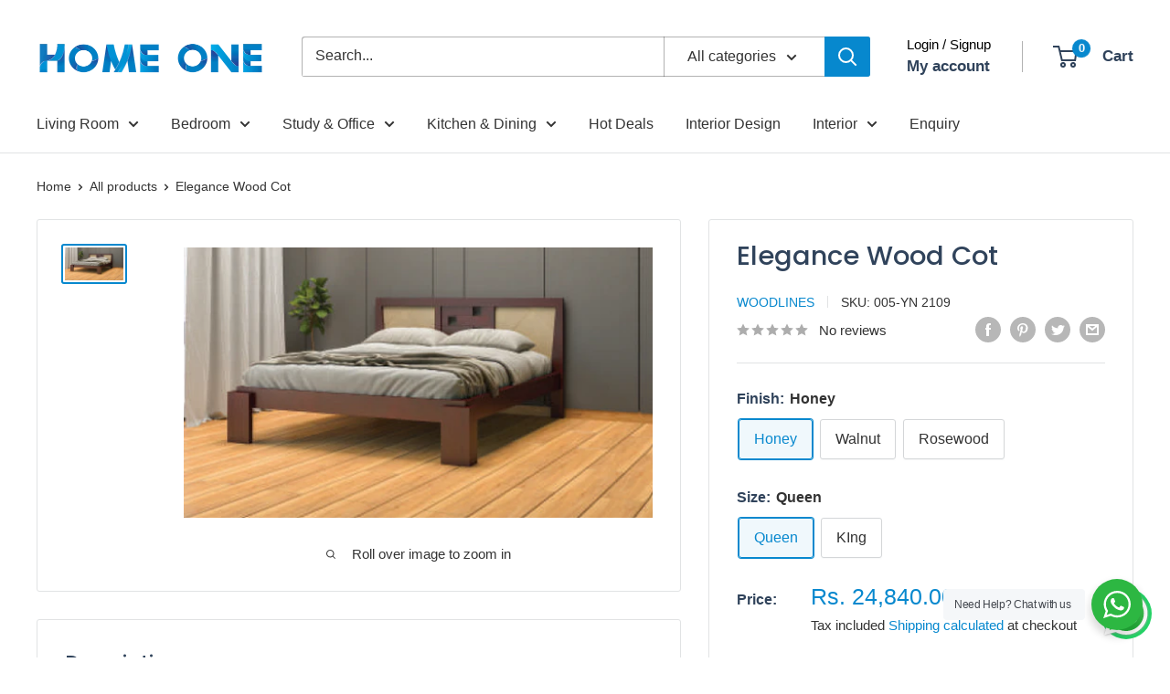

--- FILE ---
content_type: text/html; charset=utf-8
request_url: https://www.homeone.store/products/elegance-wood-cot
body_size: 39583
content:
<!doctype html>

<html class="no-js" lang="en">
  <head>
    <meta charset="utf-8">
    <meta name="viewport" content="width=device-width, initial-scale=1.0, height=device-height, minimum-scale=1.0, maximum-scale=1.0">
    <meta name="theme-color" content="#0788ce"><title>Elegance Wood Cot
</title><meta name="description" content="Home One is a one of a kind interior &amp;amp; Custom Furniture styling solution. We provide Interior designs &amp;amp; Custom Furniture &amp;amp; Renovation services customized, that entirely transform the look of your space into one that screams elegance, modernity, and comfort.For More Customization or Options, Contact us at +9"><link rel="canonical" href="https://www.homeone.store/products/elegance-wood-cot"><link rel="shortcut icon" href="//www.homeone.store/cdn/shop/files/Home_One_Short_Logo-01_fdf3b679-caa7-4d53-9334-557b196ab336_96x96.png?v=1678177394" type="image/png"><link rel="preload" as="style" href="//www.homeone.store/cdn/shop/t/13/assets/theme.css?v=31935845870544245191677572919">
    <link rel="preload" as="script" href="//www.homeone.store/cdn/shop/t/13/assets/theme.js?v=34468674245000056491680015608">
    <link rel="preconnect" href="https://cdn.shopify.com">
    <link rel="preconnect" href="https://fonts.shopifycdn.com">
    <link rel="dns-prefetch" href="https://productreviews.shopifycdn.com">
    <link rel="dns-prefetch" href="https://ajax.googleapis.com">
    <link rel="dns-prefetch" href="https://maps.googleapis.com">
    <link rel="dns-prefetch" href="https://maps.gstatic.com">

    <meta property="og:type" content="product">
  <meta property="og:title" content="Elegance Wood Cot"><meta property="og:image" content="http://www.homeone.store/cdn/shop/files/YN-2109.png?v=1712222000">
    <meta property="og:image:secure_url" content="https://www.homeone.store/cdn/shop/files/YN-2109.png?v=1712222000">
    <meta property="og:image:width" content="542">
    <meta property="og:image:height" content="313"><meta property="product:price:amount" content="24,840.00">
  <meta property="product:price:currency" content="INR"><meta property="og:description" content="Home One is a one of a kind interior &amp;amp; Custom Furniture styling solution. We provide Interior designs &amp;amp; Custom Furniture &amp;amp; Renovation services customized, that entirely transform the look of your space into one that screams elegance, modernity, and comfort.For More Customization or Options, Contact us at +9"><meta property="og:url" content="https://www.homeone.store/products/elegance-wood-cot">
<meta property="og:site_name" content="Homeone.store"><meta name="twitter:card" content="summary"><meta name="twitter:title" content="Elegance Wood Cot">
  <meta name="twitter:description" content="Home One is a one of a kind interior &amp;amp; Custom Furniture styling solution. We provide Interior designs &amp;amp; Custom Furniture &amp;amp; Renovation services customized, that entirely transform the look of your space into one that screams elegance, modernity, and comfort.For More Customization or Options, Contact us at +91 79049 36518">
  <meta name="twitter:image" content="https://www.homeone.store/cdn/shop/files/YN-2109_600x600_crop_center.png?v=1712222000">
    <link rel="preload" href="//www.homeone.store/cdn/fonts/poppins/poppins_n5.ad5b4b72b59a00358afc706450c864c3c8323842.woff2" as="font" type="font/woff2" crossorigin><style>
  @font-face {
  font-family: Poppins;
  font-weight: 500;
  font-style: normal;
  font-display: swap;
  src: url("//www.homeone.store/cdn/fonts/poppins/poppins_n5.ad5b4b72b59a00358afc706450c864c3c8323842.woff2") format("woff2"),
       url("//www.homeone.store/cdn/fonts/poppins/poppins_n5.33757fdf985af2d24b32fcd84c9a09224d4b2c39.woff") format("woff");
}

  
@font-face {
  font-family: Poppins;
  font-weight: 500;
  font-style: italic;
  font-display: swap;
  src: url("//www.homeone.store/cdn/fonts/poppins/poppins_i5.6acfce842c096080e34792078ef3cb7c3aad24d4.woff2") format("woff2"),
       url("//www.homeone.store/cdn/fonts/poppins/poppins_i5.a49113e4fe0ad7fd7716bd237f1602cbec299b3c.woff") format("woff");
}


  
  
  

  :root {
    --default-text-font-size : 15px;
    --base-text-font-size    : 16px;
    --heading-font-family    : Poppins, sans-serif;
    --heading-font-weight    : 500;
    --heading-font-style     : normal;
    --text-font-family       : "system_ui", -apple-system, 'Segoe UI', Roboto, 'Helvetica Neue', 'Noto Sans', 'Liberation Sans', Arial, sans-serif, 'Apple Color Emoji', 'Segoe UI Emoji', 'Segoe UI Symbol', 'Noto Color Emoji';
    --text-font-weight       : 400;
    --text-font-style        : normal;
    --text-font-bolder-weight: bolder;
    --text-link-decoration   : underline;

    --text-color               : #333333;
    --text-color-rgb           : 51, 51, 51;
    --heading-color            : #30435b;
    --border-color             : #e1e3e4;
    --border-color-rgb         : 225, 227, 228;
    --form-border-color        : #d4d6d8;
    --accent-color             : #0788ce;
    --accent-color-rgb         : 7, 136, 206;
    --link-color               : #0788ce;
    --link-color-hover         : #045784;
    --background               : #ffffff;
    --secondary-background     : #ffffff;
    --secondary-background-rgb : 255, 255, 255;
    --accent-background        : rgba(7, 136, 206, 0.08);

    --input-background: #ffffff;

    --error-color       : #ff0000;
    --error-background  : rgba(255, 0, 0, 0.07);
    --success-color     : #00aa00;
    --success-background: rgba(0, 170, 0, 0.11);

    --primary-button-background      : #0788ce;
    --primary-button-background-rgb  : 7, 136, 206;
    --primary-button-text-color      : #ffffff;
    --secondary-button-background    : #30435b;
    --secondary-button-background-rgb: 48, 67, 91;
    --secondary-button-text-color    : #ffffff;

    --header-background      : #ffffff;
    --header-text-color      : #30435b;
    --header-light-text-color: #000000;
    --header-border-color    : rgba(0, 0, 0, 0.3);
    --header-accent-color    : #0788ce;

    --footer-background-color:    #30435b;
    --footer-heading-text-color:  #ffffff;
    --footer-body-text-color:     #ffffff;
    --footer-body-text-color-rgb: 255, 255, 255;
    --footer-accent-color:        #0788ce;
    --footer-accent-color-rgb:    7, 136, 206;
    --footer-border:              none;
    
    --flickity-arrow-color: #abb1b4;--product-on-sale-accent           : #ee0000;
    --product-on-sale-accent-rgb       : 238, 0, 0;
    --product-on-sale-color            : #ffffff;
    --product-in-stock-color           : #008a00;
    --product-low-stock-color          : #ee0000;
    --product-sold-out-color           : #8a9297;
    --product-custom-label-1-background: #008a00;
    --product-custom-label-1-color     : #ffffff;
    --product-custom-label-2-background: #00a500;
    --product-custom-label-2-color     : #ffffff;
    --product-review-star-color        : #ffbd00;

    --mobile-container-gutter : 20px;
    --desktop-container-gutter: 40px;

    /* Shopify related variables */
    --payment-terms-background-color: #ffffff;
  }
</style>

<script>
  // IE11 does not have support for CSS variables, so we have to polyfill them
  if (!(((window || {}).CSS || {}).supports && window.CSS.supports('(--a: 0)'))) {
    const script = document.createElement('script');
    script.type = 'text/javascript';
    script.src = 'https://cdn.jsdelivr.net/npm/css-vars-ponyfill@2';
    script.onload = function() {
      cssVars({});
    };

    document.getElementsByTagName('head')[0].appendChild(script);
  }
</script>


    <script>window.performance && window.performance.mark && window.performance.mark('shopify.content_for_header.start');</script><meta name="google-site-verification" content="QVV7PuLNer_Xc4mOiz8H7YY3yi0VfeTlc7Qlwzj_jq0">
<meta name="google-site-verification" content="QVV7PuLNer_Xc4mOiz8H7YY3yi0VfeTlc7Qlwzj_jq0">
<meta id="shopify-digital-wallet" name="shopify-digital-wallet" content="/64035225816/digital_wallets/dialog">
<link rel="alternate" type="application/json+oembed" href="https://www.homeone.store/products/elegance-wood-cot.oembed">
<script async="async" src="/checkouts/internal/preloads.js?locale=en-IN"></script>
<script id="shopify-features" type="application/json">{"accessToken":"737c94f6f0f253a92f1d92c23e9680d7","betas":["rich-media-storefront-analytics"],"domain":"www.homeone.store","predictiveSearch":true,"shopId":64035225816,"locale":"en"}</script>
<script>var Shopify = Shopify || {};
Shopify.shop = "homeone-store.myshopify.com";
Shopify.locale = "en";
Shopify.currency = {"active":"INR","rate":"1.0"};
Shopify.country = "IN";
Shopify.theme = {"name":"Warehouse","id":136889762008,"schema_name":"Warehouse","schema_version":"4.1.0","theme_store_id":871,"role":"main"};
Shopify.theme.handle = "null";
Shopify.theme.style = {"id":null,"handle":null};
Shopify.cdnHost = "www.homeone.store/cdn";
Shopify.routes = Shopify.routes || {};
Shopify.routes.root = "/";</script>
<script type="module">!function(o){(o.Shopify=o.Shopify||{}).modules=!0}(window);</script>
<script>!function(o){function n(){var o=[];function n(){o.push(Array.prototype.slice.apply(arguments))}return n.q=o,n}var t=o.Shopify=o.Shopify||{};t.loadFeatures=n(),t.autoloadFeatures=n()}(window);</script>
<script id="shop-js-analytics" type="application/json">{"pageType":"product"}</script>
<script defer="defer" async type="module" src="//www.homeone.store/cdn/shopifycloud/shop-js/modules/v2/client.init-shop-cart-sync_C5BV16lS.en.esm.js"></script>
<script defer="defer" async type="module" src="//www.homeone.store/cdn/shopifycloud/shop-js/modules/v2/chunk.common_CygWptCX.esm.js"></script>
<script type="module">
  await import("//www.homeone.store/cdn/shopifycloud/shop-js/modules/v2/client.init-shop-cart-sync_C5BV16lS.en.esm.js");
await import("//www.homeone.store/cdn/shopifycloud/shop-js/modules/v2/chunk.common_CygWptCX.esm.js");

  window.Shopify.SignInWithShop?.initShopCartSync?.({"fedCMEnabled":true,"windoidEnabled":true});

</script>
<script id="__st">var __st={"a":64035225816,"offset":19800,"reqid":"e731fcd1-b7e1-4010-94cf-7ca0ef510403-1768739761","pageurl":"www.homeone.store\/products\/elegance-wood-cot","u":"00f562a6f0da","p":"product","rtyp":"product","rid":8251532771544};</script>
<script>window.ShopifyPaypalV4VisibilityTracking = true;</script>
<script id="captcha-bootstrap">!function(){'use strict';const t='contact',e='account',n='new_comment',o=[[t,t],['blogs',n],['comments',n],[t,'customer']],c=[[e,'customer_login'],[e,'guest_login'],[e,'recover_customer_password'],[e,'create_customer']],r=t=>t.map((([t,e])=>`form[action*='/${t}']:not([data-nocaptcha='true']) input[name='form_type'][value='${e}']`)).join(','),a=t=>()=>t?[...document.querySelectorAll(t)].map((t=>t.form)):[];function s(){const t=[...o],e=r(t);return a(e)}const i='password',u='form_key',d=['recaptcha-v3-token','g-recaptcha-response','h-captcha-response',i],f=()=>{try{return window.sessionStorage}catch{return}},m='__shopify_v',_=t=>t.elements[u];function p(t,e,n=!1){try{const o=window.sessionStorage,c=JSON.parse(o.getItem(e)),{data:r}=function(t){const{data:e,action:n}=t;return t[m]||n?{data:e,action:n}:{data:t,action:n}}(c);for(const[e,n]of Object.entries(r))t.elements[e]&&(t.elements[e].value=n);n&&o.removeItem(e)}catch(o){console.error('form repopulation failed',{error:o})}}const l='form_type',E='cptcha';function T(t){t.dataset[E]=!0}const w=window,h=w.document,L='Shopify',v='ce_forms',y='captcha';let A=!1;((t,e)=>{const n=(g='f06e6c50-85a8-45c8-87d0-21a2b65856fe',I='https://cdn.shopify.com/shopifycloud/storefront-forms-hcaptcha/ce_storefront_forms_captcha_hcaptcha.v1.5.2.iife.js',D={infoText:'Protected by hCaptcha',privacyText:'Privacy',termsText:'Terms'},(t,e,n)=>{const o=w[L][v],c=o.bindForm;if(c)return c(t,g,e,D).then(n);var r;o.q.push([[t,g,e,D],n]),r=I,A||(h.body.append(Object.assign(h.createElement('script'),{id:'captcha-provider',async:!0,src:r})),A=!0)});var g,I,D;w[L]=w[L]||{},w[L][v]=w[L][v]||{},w[L][v].q=[],w[L][y]=w[L][y]||{},w[L][y].protect=function(t,e){n(t,void 0,e),T(t)},Object.freeze(w[L][y]),function(t,e,n,w,h,L){const[v,y,A,g]=function(t,e,n){const i=e?o:[],u=t?c:[],d=[...i,...u],f=r(d),m=r(i),_=r(d.filter((([t,e])=>n.includes(e))));return[a(f),a(m),a(_),s()]}(w,h,L),I=t=>{const e=t.target;return e instanceof HTMLFormElement?e:e&&e.form},D=t=>v().includes(t);t.addEventListener('submit',(t=>{const e=I(t);if(!e)return;const n=D(e)&&!e.dataset.hcaptchaBound&&!e.dataset.recaptchaBound,o=_(e),c=g().includes(e)&&(!o||!o.value);(n||c)&&t.preventDefault(),c&&!n&&(function(t){try{if(!f())return;!function(t){const e=f();if(!e)return;const n=_(t);if(!n)return;const o=n.value;o&&e.removeItem(o)}(t);const e=Array.from(Array(32),(()=>Math.random().toString(36)[2])).join('');!function(t,e){_(t)||t.append(Object.assign(document.createElement('input'),{type:'hidden',name:u})),t.elements[u].value=e}(t,e),function(t,e){const n=f();if(!n)return;const o=[...t.querySelectorAll(`input[type='${i}']`)].map((({name:t})=>t)),c=[...d,...o],r={};for(const[a,s]of new FormData(t).entries())c.includes(a)||(r[a]=s);n.setItem(e,JSON.stringify({[m]:1,action:t.action,data:r}))}(t,e)}catch(e){console.error('failed to persist form',e)}}(e),e.submit())}));const S=(t,e)=>{t&&!t.dataset[E]&&(n(t,e.some((e=>e===t))),T(t))};for(const o of['focusin','change'])t.addEventListener(o,(t=>{const e=I(t);D(e)&&S(e,y())}));const B=e.get('form_key'),M=e.get(l),P=B&&M;t.addEventListener('DOMContentLoaded',(()=>{const t=y();if(P)for(const e of t)e.elements[l].value===M&&p(e,B);[...new Set([...A(),...v().filter((t=>'true'===t.dataset.shopifyCaptcha))])].forEach((e=>S(e,t)))}))}(h,new URLSearchParams(w.location.search),n,t,e,['guest_login'])})(!0,!0)}();</script>
<script integrity="sha256-4kQ18oKyAcykRKYeNunJcIwy7WH5gtpwJnB7kiuLZ1E=" data-source-attribution="shopify.loadfeatures" defer="defer" src="//www.homeone.store/cdn/shopifycloud/storefront/assets/storefront/load_feature-a0a9edcb.js" crossorigin="anonymous"></script>
<script data-source-attribution="shopify.dynamic_checkout.dynamic.init">var Shopify=Shopify||{};Shopify.PaymentButton=Shopify.PaymentButton||{isStorefrontPortableWallets:!0,init:function(){window.Shopify.PaymentButton.init=function(){};var t=document.createElement("script");t.src="https://www.homeone.store/cdn/shopifycloud/portable-wallets/latest/portable-wallets.en.js",t.type="module",document.head.appendChild(t)}};
</script>
<script data-source-attribution="shopify.dynamic_checkout.buyer_consent">
  function portableWalletsHideBuyerConsent(e){var t=document.getElementById("shopify-buyer-consent"),n=document.getElementById("shopify-subscription-policy-button");t&&n&&(t.classList.add("hidden"),t.setAttribute("aria-hidden","true"),n.removeEventListener("click",e))}function portableWalletsShowBuyerConsent(e){var t=document.getElementById("shopify-buyer-consent"),n=document.getElementById("shopify-subscription-policy-button");t&&n&&(t.classList.remove("hidden"),t.removeAttribute("aria-hidden"),n.addEventListener("click",e))}window.Shopify?.PaymentButton&&(window.Shopify.PaymentButton.hideBuyerConsent=portableWalletsHideBuyerConsent,window.Shopify.PaymentButton.showBuyerConsent=portableWalletsShowBuyerConsent);
</script>
<script>
  function portableWalletsCleanup(e){e&&e.src&&console.error("Failed to load portable wallets script "+e.src);var t=document.querySelectorAll("shopify-accelerated-checkout .shopify-payment-button__skeleton, shopify-accelerated-checkout-cart .wallet-cart-button__skeleton"),e=document.getElementById("shopify-buyer-consent");for(let e=0;e<t.length;e++)t[e].remove();e&&e.remove()}function portableWalletsNotLoadedAsModule(e){e instanceof ErrorEvent&&"string"==typeof e.message&&e.message.includes("import.meta")&&"string"==typeof e.filename&&e.filename.includes("portable-wallets")&&(window.removeEventListener("error",portableWalletsNotLoadedAsModule),window.Shopify.PaymentButton.failedToLoad=e,"loading"===document.readyState?document.addEventListener("DOMContentLoaded",window.Shopify.PaymentButton.init):window.Shopify.PaymentButton.init())}window.addEventListener("error",portableWalletsNotLoadedAsModule);
</script>

<script type="module" src="https://www.homeone.store/cdn/shopifycloud/portable-wallets/latest/portable-wallets.en.js" onError="portableWalletsCleanup(this)" crossorigin="anonymous"></script>
<script nomodule>
  document.addEventListener("DOMContentLoaded", portableWalletsCleanup);
</script>

<link id="shopify-accelerated-checkout-styles" rel="stylesheet" media="screen" href="https://www.homeone.store/cdn/shopifycloud/portable-wallets/latest/accelerated-checkout-backwards-compat.css" crossorigin="anonymous">
<style id="shopify-accelerated-checkout-cart">
        #shopify-buyer-consent {
  margin-top: 1em;
  display: inline-block;
  width: 100%;
}

#shopify-buyer-consent.hidden {
  display: none;
}

#shopify-subscription-policy-button {
  background: none;
  border: none;
  padding: 0;
  text-decoration: underline;
  font-size: inherit;
  cursor: pointer;
}

#shopify-subscription-policy-button::before {
  box-shadow: none;
}

      </style>

<script>window.performance && window.performance.mark && window.performance.mark('shopify.content_for_header.end');</script>

    <link rel="stylesheet" href="//www.homeone.store/cdn/shop/t/13/assets/theme.css?v=31935845870544245191677572919">

    
  <script type="application/ld+json">
  {
    "@context": "https://schema.org",
    "@type": "Product",
    "productID": 8251532771544,
    "offers": [{
          "@type": "Offer",
          "name": "Honey \/ Queen",
          "availability":"https://schema.org/InStock",
          "price": 24840.0,
          "priceCurrency": "INR",
          "priceValidUntil": "2026-01-28","sku": "005-YN 2109",
          "url": "/products/elegance-wood-cot?variant=44652338217176"
        },
{
          "@type": "Offer",
          "name": "Honey \/ KIng",
          "availability":"https://schema.org/InStock",
          "price": 28320.0,
          "priceCurrency": "INR",
          "priceValidUntil": "2026-01-28","sku": "005-YN 2109",
          "url": "/products/elegance-wood-cot?variant=44652501336280"
        },
{
          "@type": "Offer",
          "name": "Walnut \/ Queen",
          "availability":"https://schema.org/InStock",
          "price": 24840.0,
          "priceCurrency": "INR",
          "priceValidUntil": "2026-01-28","sku": "005-YN 2109",
          "url": "/products/elegance-wood-cot?variant=44652338249944"
        },
{
          "@type": "Offer",
          "name": "Walnut \/ KIng",
          "availability":"https://schema.org/InStock",
          "price": 28320.0,
          "priceCurrency": "INR",
          "priceValidUntil": "2026-01-28","sku": "005-YN 2109",
          "url": "/products/elegance-wood-cot?variant=44652501369048"
        },
{
          "@type": "Offer",
          "name": "Rosewood \/ Queen",
          "availability":"https://schema.org/InStock",
          "price": 24840.0,
          "priceCurrency": "INR",
          "priceValidUntil": "2026-01-28","sku": "005-YN 2109",
          "url": "/products/elegance-wood-cot?variant=44652338282712"
        },
{
          "@type": "Offer",
          "name": "Rosewood \/ KIng",
          "availability":"https://schema.org/InStock",
          "price": 28320.0,
          "priceCurrency": "INR",
          "priceValidUntil": "2026-01-28","sku": "005-YN 2109",
          "url": "/products/elegance-wood-cot?variant=44652501401816"
        }
],"brand": {
      "@type": "Brand",
      "name": "Woodlines"
    },
    "name": "Elegance Wood Cot",
    "description": "Home One is a one of a kind interior \u0026amp; Custom Furniture styling solution. We provide Interior designs \u0026amp; Custom Furniture \u0026amp; Renovation services customized, that entirely transform the look of your space into one that screams elegance, modernity, and comfort.For More Customization or Options, Contact us at +91 79049 36518",
    "category": "Wood Cot",
    "url": "/products/elegance-wood-cot",
    "sku": "005-YN 2109",
    "image": {
      "@type": "ImageObject",
      "url": "https://www.homeone.store/cdn/shop/files/YN-2109.png?v=1712222000&width=1024",
      "image": "https://www.homeone.store/cdn/shop/files/YN-2109.png?v=1712222000&width=1024",
      "name": "",
      "width": "1024",
      "height": "1024"
    }
  }
  </script>



  <script type="application/ld+json">
  {
    "@context": "https://schema.org",
    "@type": "BreadcrumbList",
  "itemListElement": [{
      "@type": "ListItem",
      "position": 1,
      "name": "Home",
      "item": "https://www.homeone.store"
    },{
          "@type": "ListItem",
          "position": 2,
          "name": "Elegance Wood Cot",
          "item": "https://www.homeone.store/products/elegance-wood-cot"
        }]
  }
  </script>



    <script>
      // This allows to expose several variables to the global scope, to be used in scripts
      window.theme = {
        pageType: "product",
        cartCount: 0,
        moneyFormat: "Rs. {{amount}}",
        moneyWithCurrencyFormat: "Rs. {{amount}}",
        currencyCodeEnabled: true,
        showDiscount: true,
        discountMode: "saving",
        cartType: "drawer"
      };

      window.routes = {
        rootUrl: "\/",
        rootUrlWithoutSlash: '',
        cartUrl: "\/cart",
        cartAddUrl: "\/cart\/add",
        cartChangeUrl: "\/cart\/change",
        searchUrl: "\/search",
        productRecommendationsUrl: "\/recommendations\/products"
      };

      window.languages = {
        productRegularPrice: "Regular price",
        productSalePrice: "Sale price",
        collectionOnSaleLabel: "Save {{savings}}",
        productFormUnavailable: "Unavailable",
        productFormAddToCart: "Add to cart",
        productFormPreOrder: "Pre-order",
        productFormSoldOut: "Sold out",
        productAdded: "Product has been added to your cart",
        productAddedShort: "Added!",
        shippingEstimatorNoResults: "No shipping could be found for your address.",
        shippingEstimatorOneResult: "There is one shipping rate for your address:",
        shippingEstimatorMultipleResults: "There are {{count}} shipping rates for your address:",
        shippingEstimatorErrors: "There are some errors:"
      };

      document.documentElement.className = document.documentElement.className.replace('no-js', 'js');
    </script><script src="//www.homeone.store/cdn/shop/t/13/assets/theme.js?v=34468674245000056491680015608" defer></script>
    <script src="//www.homeone.store/cdn/shop/t/13/assets/custom.js?v=102476495355921946141677572919" defer></script><script>
        (function () {
          window.onpageshow = function() {
            // We force re-freshing the cart content onpageshow, as most browsers will serve a cache copy when hitting the
            // back button, which cause staled data
            document.documentElement.dispatchEvent(new CustomEvent('cart:refresh', {
              bubbles: true,
              detail: {scrollToTop: false}
            }));
          };
        })();
      </script>

<script src="https://cdn.shopify.com/extensions/cfc76123-b24f-4e9a-a1dc-585518796af7/forms-2294/assets/shopify-forms-loader.js" type="text/javascript" defer="defer"></script>
<link href="https://monorail-edge.shopifysvc.com" rel="dns-prefetch">
<script>(function(){if ("sendBeacon" in navigator && "performance" in window) {try {var session_token_from_headers = performance.getEntriesByType('navigation')[0].serverTiming.find(x => x.name == '_s').description;} catch {var session_token_from_headers = undefined;}var session_cookie_matches = document.cookie.match(/_shopify_s=([^;]*)/);var session_token_from_cookie = session_cookie_matches && session_cookie_matches.length === 2 ? session_cookie_matches[1] : "";var session_token = session_token_from_headers || session_token_from_cookie || "";function handle_abandonment_event(e) {var entries = performance.getEntries().filter(function(entry) {return /monorail-edge.shopifysvc.com/.test(entry.name);});if (!window.abandonment_tracked && entries.length === 0) {window.abandonment_tracked = true;var currentMs = Date.now();var navigation_start = performance.timing.navigationStart;var payload = {shop_id: 64035225816,url: window.location.href,navigation_start,duration: currentMs - navigation_start,session_token,page_type: "product"};window.navigator.sendBeacon("https://monorail-edge.shopifysvc.com/v1/produce", JSON.stringify({schema_id: "online_store_buyer_site_abandonment/1.1",payload: payload,metadata: {event_created_at_ms: currentMs,event_sent_at_ms: currentMs}}));}}window.addEventListener('pagehide', handle_abandonment_event);}}());</script>
<script id="web-pixels-manager-setup">(function e(e,d,r,n,o){if(void 0===o&&(o={}),!Boolean(null===(a=null===(i=window.Shopify)||void 0===i?void 0:i.analytics)||void 0===a?void 0:a.replayQueue)){var i,a;window.Shopify=window.Shopify||{};var t=window.Shopify;t.analytics=t.analytics||{};var s=t.analytics;s.replayQueue=[],s.publish=function(e,d,r){return s.replayQueue.push([e,d,r]),!0};try{self.performance.mark("wpm:start")}catch(e){}var l=function(){var e={modern:/Edge?\/(1{2}[4-9]|1[2-9]\d|[2-9]\d{2}|\d{4,})\.\d+(\.\d+|)|Firefox\/(1{2}[4-9]|1[2-9]\d|[2-9]\d{2}|\d{4,})\.\d+(\.\d+|)|Chrom(ium|e)\/(9{2}|\d{3,})\.\d+(\.\d+|)|(Maci|X1{2}).+ Version\/(15\.\d+|(1[6-9]|[2-9]\d|\d{3,})\.\d+)([,.]\d+|)( \(\w+\)|)( Mobile\/\w+|) Safari\/|Chrome.+OPR\/(9{2}|\d{3,})\.\d+\.\d+|(CPU[ +]OS|iPhone[ +]OS|CPU[ +]iPhone|CPU IPhone OS|CPU iPad OS)[ +]+(15[._]\d+|(1[6-9]|[2-9]\d|\d{3,})[._]\d+)([._]\d+|)|Android:?[ /-](13[3-9]|1[4-9]\d|[2-9]\d{2}|\d{4,})(\.\d+|)(\.\d+|)|Android.+Firefox\/(13[5-9]|1[4-9]\d|[2-9]\d{2}|\d{4,})\.\d+(\.\d+|)|Android.+Chrom(ium|e)\/(13[3-9]|1[4-9]\d|[2-9]\d{2}|\d{4,})\.\d+(\.\d+|)|SamsungBrowser\/([2-9]\d|\d{3,})\.\d+/,legacy:/Edge?\/(1[6-9]|[2-9]\d|\d{3,})\.\d+(\.\d+|)|Firefox\/(5[4-9]|[6-9]\d|\d{3,})\.\d+(\.\d+|)|Chrom(ium|e)\/(5[1-9]|[6-9]\d|\d{3,})\.\d+(\.\d+|)([\d.]+$|.*Safari\/(?![\d.]+ Edge\/[\d.]+$))|(Maci|X1{2}).+ Version\/(10\.\d+|(1[1-9]|[2-9]\d|\d{3,})\.\d+)([,.]\d+|)( \(\w+\)|)( Mobile\/\w+|) Safari\/|Chrome.+OPR\/(3[89]|[4-9]\d|\d{3,})\.\d+\.\d+|(CPU[ +]OS|iPhone[ +]OS|CPU[ +]iPhone|CPU IPhone OS|CPU iPad OS)[ +]+(10[._]\d+|(1[1-9]|[2-9]\d|\d{3,})[._]\d+)([._]\d+|)|Android:?[ /-](13[3-9]|1[4-9]\d|[2-9]\d{2}|\d{4,})(\.\d+|)(\.\d+|)|Mobile Safari.+OPR\/([89]\d|\d{3,})\.\d+\.\d+|Android.+Firefox\/(13[5-9]|1[4-9]\d|[2-9]\d{2}|\d{4,})\.\d+(\.\d+|)|Android.+Chrom(ium|e)\/(13[3-9]|1[4-9]\d|[2-9]\d{2}|\d{4,})\.\d+(\.\d+|)|Android.+(UC? ?Browser|UCWEB|U3)[ /]?(15\.([5-9]|\d{2,})|(1[6-9]|[2-9]\d|\d{3,})\.\d+)\.\d+|SamsungBrowser\/(5\.\d+|([6-9]|\d{2,})\.\d+)|Android.+MQ{2}Browser\/(14(\.(9|\d{2,})|)|(1[5-9]|[2-9]\d|\d{3,})(\.\d+|))(\.\d+|)|K[Aa][Ii]OS\/(3\.\d+|([4-9]|\d{2,})\.\d+)(\.\d+|)/},d=e.modern,r=e.legacy,n=navigator.userAgent;return n.match(d)?"modern":n.match(r)?"legacy":"unknown"}(),u="modern"===l?"modern":"legacy",c=(null!=n?n:{modern:"",legacy:""})[u],f=function(e){return[e.baseUrl,"/wpm","/b",e.hashVersion,"modern"===e.buildTarget?"m":"l",".js"].join("")}({baseUrl:d,hashVersion:r,buildTarget:u}),m=function(e){var d=e.version,r=e.bundleTarget,n=e.surface,o=e.pageUrl,i=e.monorailEndpoint;return{emit:function(e){var a=e.status,t=e.errorMsg,s=(new Date).getTime(),l=JSON.stringify({metadata:{event_sent_at_ms:s},events:[{schema_id:"web_pixels_manager_load/3.1",payload:{version:d,bundle_target:r,page_url:o,status:a,surface:n,error_msg:t},metadata:{event_created_at_ms:s}}]});if(!i)return console&&console.warn&&console.warn("[Web Pixels Manager] No Monorail endpoint provided, skipping logging."),!1;try{return self.navigator.sendBeacon.bind(self.navigator)(i,l)}catch(e){}var u=new XMLHttpRequest;try{return u.open("POST",i,!0),u.setRequestHeader("Content-Type","text/plain"),u.send(l),!0}catch(e){return console&&console.warn&&console.warn("[Web Pixels Manager] Got an unhandled error while logging to Monorail."),!1}}}}({version:r,bundleTarget:l,surface:e.surface,pageUrl:self.location.href,monorailEndpoint:e.monorailEndpoint});try{o.browserTarget=l,function(e){var d=e.src,r=e.async,n=void 0===r||r,o=e.onload,i=e.onerror,a=e.sri,t=e.scriptDataAttributes,s=void 0===t?{}:t,l=document.createElement("script"),u=document.querySelector("head"),c=document.querySelector("body");if(l.async=n,l.src=d,a&&(l.integrity=a,l.crossOrigin="anonymous"),s)for(var f in s)if(Object.prototype.hasOwnProperty.call(s,f))try{l.dataset[f]=s[f]}catch(e){}if(o&&l.addEventListener("load",o),i&&l.addEventListener("error",i),u)u.appendChild(l);else{if(!c)throw new Error("Did not find a head or body element to append the script");c.appendChild(l)}}({src:f,async:!0,onload:function(){if(!function(){var e,d;return Boolean(null===(d=null===(e=window.Shopify)||void 0===e?void 0:e.analytics)||void 0===d?void 0:d.initialized)}()){var d=window.webPixelsManager.init(e)||void 0;if(d){var r=window.Shopify.analytics;r.replayQueue.forEach((function(e){var r=e[0],n=e[1],o=e[2];d.publishCustomEvent(r,n,o)})),r.replayQueue=[],r.publish=d.publishCustomEvent,r.visitor=d.visitor,r.initialized=!0}}},onerror:function(){return m.emit({status:"failed",errorMsg:"".concat(f," has failed to load")})},sri:function(e){var d=/^sha384-[A-Za-z0-9+/=]+$/;return"string"==typeof e&&d.test(e)}(c)?c:"",scriptDataAttributes:o}),m.emit({status:"loading"})}catch(e){m.emit({status:"failed",errorMsg:(null==e?void 0:e.message)||"Unknown error"})}}})({shopId: 64035225816,storefrontBaseUrl: "https://www.homeone.store",extensionsBaseUrl: "https://extensions.shopifycdn.com/cdn/shopifycloud/web-pixels-manager",monorailEndpoint: "https://monorail-edge.shopifysvc.com/unstable/produce_batch",surface: "storefront-renderer",enabledBetaFlags: ["2dca8a86"],webPixelsConfigList: [{"id":"499581144","configuration":"{\"config\":\"{\\\"pixel_id\\\":\\\"GT-T9KFRV2\\\",\\\"target_country\\\":\\\"IN\\\",\\\"gtag_events\\\":[{\\\"type\\\":\\\"purchase\\\",\\\"action_label\\\":\\\"MC-277EJXRFWB\\\"},{\\\"type\\\":\\\"page_view\\\",\\\"action_label\\\":\\\"MC-277EJXRFWB\\\"},{\\\"type\\\":\\\"view_item\\\",\\\"action_label\\\":\\\"MC-277EJXRFWB\\\"}],\\\"enable_monitoring_mode\\\":false}\"}","eventPayloadVersion":"v1","runtimeContext":"OPEN","scriptVersion":"b2a88bafab3e21179ed38636efcd8a93","type":"APP","apiClientId":1780363,"privacyPurposes":[],"dataSharingAdjustments":{"protectedCustomerApprovalScopes":["read_customer_address","read_customer_email","read_customer_name","read_customer_personal_data","read_customer_phone"]}},{"id":"124223704","configuration":"{\"pixel_id\":\"2872561586368850\",\"pixel_type\":\"facebook_pixel\",\"metaapp_system_user_token\":\"-\"}","eventPayloadVersion":"v1","runtimeContext":"OPEN","scriptVersion":"ca16bc87fe92b6042fbaa3acc2fbdaa6","type":"APP","apiClientId":2329312,"privacyPurposes":["ANALYTICS","MARKETING","SALE_OF_DATA"],"dataSharingAdjustments":{"protectedCustomerApprovalScopes":["read_customer_address","read_customer_email","read_customer_name","read_customer_personal_data","read_customer_phone"]}},{"id":"26018008","configuration":"{\"myshopifyDomain\":\"homeone-store.myshopify.com\"}","eventPayloadVersion":"v1","runtimeContext":"STRICT","scriptVersion":"23b97d18e2aa74363140dc29c9284e87","type":"APP","apiClientId":2775569,"privacyPurposes":["ANALYTICS","MARKETING","SALE_OF_DATA"],"dataSharingAdjustments":{"protectedCustomerApprovalScopes":["read_customer_address","read_customer_email","read_customer_name","read_customer_phone","read_customer_personal_data"]}},{"id":"shopify-app-pixel","configuration":"{}","eventPayloadVersion":"v1","runtimeContext":"STRICT","scriptVersion":"0450","apiClientId":"shopify-pixel","type":"APP","privacyPurposes":["ANALYTICS","MARKETING"]},{"id":"shopify-custom-pixel","eventPayloadVersion":"v1","runtimeContext":"LAX","scriptVersion":"0450","apiClientId":"shopify-pixel","type":"CUSTOM","privacyPurposes":["ANALYTICS","MARKETING"]}],isMerchantRequest: false,initData: {"shop":{"name":"Homeone.store","paymentSettings":{"currencyCode":"INR"},"myshopifyDomain":"homeone-store.myshopify.com","countryCode":"IN","storefrontUrl":"https:\/\/www.homeone.store"},"customer":null,"cart":null,"checkout":null,"productVariants":[{"price":{"amount":24840.0,"currencyCode":"INR"},"product":{"title":"Elegance Wood Cot","vendor":"Woodlines","id":"8251532771544","untranslatedTitle":"Elegance Wood Cot","url":"\/products\/elegance-wood-cot","type":"Wood Cot"},"id":"44652338217176","image":{"src":"\/\/www.homeone.store\/cdn\/shop\/files\/YN-2109.png?v=1712222000"},"sku":"005-YN 2109","title":"Honey \/ Queen","untranslatedTitle":"Honey \/ Queen"},{"price":{"amount":28320.0,"currencyCode":"INR"},"product":{"title":"Elegance Wood Cot","vendor":"Woodlines","id":"8251532771544","untranslatedTitle":"Elegance Wood Cot","url":"\/products\/elegance-wood-cot","type":"Wood Cot"},"id":"44652501336280","image":{"src":"\/\/www.homeone.store\/cdn\/shop\/files\/YN-2109.png?v=1712222000"},"sku":"005-YN 2109","title":"Honey \/ KIng","untranslatedTitle":"Honey \/ KIng"},{"price":{"amount":24840.0,"currencyCode":"INR"},"product":{"title":"Elegance Wood Cot","vendor":"Woodlines","id":"8251532771544","untranslatedTitle":"Elegance Wood Cot","url":"\/products\/elegance-wood-cot","type":"Wood Cot"},"id":"44652338249944","image":{"src":"\/\/www.homeone.store\/cdn\/shop\/files\/YN-2109.png?v=1712222000"},"sku":"005-YN 2109","title":"Walnut \/ Queen","untranslatedTitle":"Walnut \/ Queen"},{"price":{"amount":28320.0,"currencyCode":"INR"},"product":{"title":"Elegance Wood Cot","vendor":"Woodlines","id":"8251532771544","untranslatedTitle":"Elegance Wood Cot","url":"\/products\/elegance-wood-cot","type":"Wood Cot"},"id":"44652501369048","image":{"src":"\/\/www.homeone.store\/cdn\/shop\/files\/YN-2109.png?v=1712222000"},"sku":"005-YN 2109","title":"Walnut \/ KIng","untranslatedTitle":"Walnut \/ KIng"},{"price":{"amount":24840.0,"currencyCode":"INR"},"product":{"title":"Elegance Wood Cot","vendor":"Woodlines","id":"8251532771544","untranslatedTitle":"Elegance Wood Cot","url":"\/products\/elegance-wood-cot","type":"Wood Cot"},"id":"44652338282712","image":{"src":"\/\/www.homeone.store\/cdn\/shop\/files\/YN-2109.png?v=1712222000"},"sku":"005-YN 2109","title":"Rosewood \/ Queen","untranslatedTitle":"Rosewood \/ Queen"},{"price":{"amount":28320.0,"currencyCode":"INR"},"product":{"title":"Elegance Wood Cot","vendor":"Woodlines","id":"8251532771544","untranslatedTitle":"Elegance Wood Cot","url":"\/products\/elegance-wood-cot","type":"Wood Cot"},"id":"44652501401816","image":{"src":"\/\/www.homeone.store\/cdn\/shop\/files\/YN-2109.png?v=1712222000"},"sku":"005-YN 2109","title":"Rosewood \/ KIng","untranslatedTitle":"Rosewood \/ KIng"}],"purchasingCompany":null},},"https://www.homeone.store/cdn","fcfee988w5aeb613cpc8e4bc33m6693e112",{"modern":"","legacy":""},{"shopId":"64035225816","storefrontBaseUrl":"https:\/\/www.homeone.store","extensionBaseUrl":"https:\/\/extensions.shopifycdn.com\/cdn\/shopifycloud\/web-pixels-manager","surface":"storefront-renderer","enabledBetaFlags":"[\"2dca8a86\"]","isMerchantRequest":"false","hashVersion":"fcfee988w5aeb613cpc8e4bc33m6693e112","publish":"custom","events":"[[\"page_viewed\",{}],[\"product_viewed\",{\"productVariant\":{\"price\":{\"amount\":24840.0,\"currencyCode\":\"INR\"},\"product\":{\"title\":\"Elegance Wood Cot\",\"vendor\":\"Woodlines\",\"id\":\"8251532771544\",\"untranslatedTitle\":\"Elegance Wood Cot\",\"url\":\"\/products\/elegance-wood-cot\",\"type\":\"Wood Cot\"},\"id\":\"44652338217176\",\"image\":{\"src\":\"\/\/www.homeone.store\/cdn\/shop\/files\/YN-2109.png?v=1712222000\"},\"sku\":\"005-YN 2109\",\"title\":\"Honey \/ Queen\",\"untranslatedTitle\":\"Honey \/ Queen\"}}]]"});</script><script>
  window.ShopifyAnalytics = window.ShopifyAnalytics || {};
  window.ShopifyAnalytics.meta = window.ShopifyAnalytics.meta || {};
  window.ShopifyAnalytics.meta.currency = 'INR';
  var meta = {"product":{"id":8251532771544,"gid":"gid:\/\/shopify\/Product\/8251532771544","vendor":"Woodlines","type":"Wood Cot","handle":"elegance-wood-cot","variants":[{"id":44652338217176,"price":2484000,"name":"Elegance Wood Cot - Honey \/ Queen","public_title":"Honey \/ Queen","sku":"005-YN 2109"},{"id":44652501336280,"price":2832000,"name":"Elegance Wood Cot - Honey \/ KIng","public_title":"Honey \/ KIng","sku":"005-YN 2109"},{"id":44652338249944,"price":2484000,"name":"Elegance Wood Cot - Walnut \/ Queen","public_title":"Walnut \/ Queen","sku":"005-YN 2109"},{"id":44652501369048,"price":2832000,"name":"Elegance Wood Cot - Walnut \/ KIng","public_title":"Walnut \/ KIng","sku":"005-YN 2109"},{"id":44652338282712,"price":2484000,"name":"Elegance Wood Cot - Rosewood \/ Queen","public_title":"Rosewood \/ Queen","sku":"005-YN 2109"},{"id":44652501401816,"price":2832000,"name":"Elegance Wood Cot - Rosewood \/ KIng","public_title":"Rosewood \/ KIng","sku":"005-YN 2109"}],"remote":false},"page":{"pageType":"product","resourceType":"product","resourceId":8251532771544,"requestId":"e731fcd1-b7e1-4010-94cf-7ca0ef510403-1768739761"}};
  for (var attr in meta) {
    window.ShopifyAnalytics.meta[attr] = meta[attr];
  }
</script>
<script class="analytics">
  (function () {
    var customDocumentWrite = function(content) {
      var jquery = null;

      if (window.jQuery) {
        jquery = window.jQuery;
      } else if (window.Checkout && window.Checkout.$) {
        jquery = window.Checkout.$;
      }

      if (jquery) {
        jquery('body').append(content);
      }
    };

    var hasLoggedConversion = function(token) {
      if (token) {
        return document.cookie.indexOf('loggedConversion=' + token) !== -1;
      }
      return false;
    }

    var setCookieIfConversion = function(token) {
      if (token) {
        var twoMonthsFromNow = new Date(Date.now());
        twoMonthsFromNow.setMonth(twoMonthsFromNow.getMonth() + 2);

        document.cookie = 'loggedConversion=' + token + '; expires=' + twoMonthsFromNow;
      }
    }

    var trekkie = window.ShopifyAnalytics.lib = window.trekkie = window.trekkie || [];
    if (trekkie.integrations) {
      return;
    }
    trekkie.methods = [
      'identify',
      'page',
      'ready',
      'track',
      'trackForm',
      'trackLink'
    ];
    trekkie.factory = function(method) {
      return function() {
        var args = Array.prototype.slice.call(arguments);
        args.unshift(method);
        trekkie.push(args);
        return trekkie;
      };
    };
    for (var i = 0; i < trekkie.methods.length; i++) {
      var key = trekkie.methods[i];
      trekkie[key] = trekkie.factory(key);
    }
    trekkie.load = function(config) {
      trekkie.config = config || {};
      trekkie.config.initialDocumentCookie = document.cookie;
      var first = document.getElementsByTagName('script')[0];
      var script = document.createElement('script');
      script.type = 'text/javascript';
      script.onerror = function(e) {
        var scriptFallback = document.createElement('script');
        scriptFallback.type = 'text/javascript';
        scriptFallback.onerror = function(error) {
                var Monorail = {
      produce: function produce(monorailDomain, schemaId, payload) {
        var currentMs = new Date().getTime();
        var event = {
          schema_id: schemaId,
          payload: payload,
          metadata: {
            event_created_at_ms: currentMs,
            event_sent_at_ms: currentMs
          }
        };
        return Monorail.sendRequest("https://" + monorailDomain + "/v1/produce", JSON.stringify(event));
      },
      sendRequest: function sendRequest(endpointUrl, payload) {
        // Try the sendBeacon API
        if (window && window.navigator && typeof window.navigator.sendBeacon === 'function' && typeof window.Blob === 'function' && !Monorail.isIos12()) {
          var blobData = new window.Blob([payload], {
            type: 'text/plain'
          });

          if (window.navigator.sendBeacon(endpointUrl, blobData)) {
            return true;
          } // sendBeacon was not successful

        } // XHR beacon

        var xhr = new XMLHttpRequest();

        try {
          xhr.open('POST', endpointUrl);
          xhr.setRequestHeader('Content-Type', 'text/plain');
          xhr.send(payload);
        } catch (e) {
          console.log(e);
        }

        return false;
      },
      isIos12: function isIos12() {
        return window.navigator.userAgent.lastIndexOf('iPhone; CPU iPhone OS 12_') !== -1 || window.navigator.userAgent.lastIndexOf('iPad; CPU OS 12_') !== -1;
      }
    };
    Monorail.produce('monorail-edge.shopifysvc.com',
      'trekkie_storefront_load_errors/1.1',
      {shop_id: 64035225816,
      theme_id: 136889762008,
      app_name: "storefront",
      context_url: window.location.href,
      source_url: "//www.homeone.store/cdn/s/trekkie.storefront.cd680fe47e6c39ca5d5df5f0a32d569bc48c0f27.min.js"});

        };
        scriptFallback.async = true;
        scriptFallback.src = '//www.homeone.store/cdn/s/trekkie.storefront.cd680fe47e6c39ca5d5df5f0a32d569bc48c0f27.min.js';
        first.parentNode.insertBefore(scriptFallback, first);
      };
      script.async = true;
      script.src = '//www.homeone.store/cdn/s/trekkie.storefront.cd680fe47e6c39ca5d5df5f0a32d569bc48c0f27.min.js';
      first.parentNode.insertBefore(script, first);
    };
    trekkie.load(
      {"Trekkie":{"appName":"storefront","development":false,"defaultAttributes":{"shopId":64035225816,"isMerchantRequest":null,"themeId":136889762008,"themeCityHash":"12242773134966052794","contentLanguage":"en","currency":"INR","eventMetadataId":"fad72d5c-cbba-4d46-bc85-d734a9e6409a"},"isServerSideCookieWritingEnabled":true,"monorailRegion":"shop_domain","enabledBetaFlags":["65f19447"]},"Session Attribution":{},"S2S":{"facebookCapiEnabled":true,"source":"trekkie-storefront-renderer","apiClientId":580111}}
    );

    var loaded = false;
    trekkie.ready(function() {
      if (loaded) return;
      loaded = true;

      window.ShopifyAnalytics.lib = window.trekkie;

      var originalDocumentWrite = document.write;
      document.write = customDocumentWrite;
      try { window.ShopifyAnalytics.merchantGoogleAnalytics.call(this); } catch(error) {};
      document.write = originalDocumentWrite;

      window.ShopifyAnalytics.lib.page(null,{"pageType":"product","resourceType":"product","resourceId":8251532771544,"requestId":"e731fcd1-b7e1-4010-94cf-7ca0ef510403-1768739761","shopifyEmitted":true});

      var match = window.location.pathname.match(/checkouts\/(.+)\/(thank_you|post_purchase)/)
      var token = match? match[1]: undefined;
      if (!hasLoggedConversion(token)) {
        setCookieIfConversion(token);
        window.ShopifyAnalytics.lib.track("Viewed Product",{"currency":"INR","variantId":44652338217176,"productId":8251532771544,"productGid":"gid:\/\/shopify\/Product\/8251532771544","name":"Elegance Wood Cot - Honey \/ Queen","price":"24840.00","sku":"005-YN 2109","brand":"Woodlines","variant":"Honey \/ Queen","category":"Wood Cot","nonInteraction":true,"remote":false},undefined,undefined,{"shopifyEmitted":true});
      window.ShopifyAnalytics.lib.track("monorail:\/\/trekkie_storefront_viewed_product\/1.1",{"currency":"INR","variantId":44652338217176,"productId":8251532771544,"productGid":"gid:\/\/shopify\/Product\/8251532771544","name":"Elegance Wood Cot - Honey \/ Queen","price":"24840.00","sku":"005-YN 2109","brand":"Woodlines","variant":"Honey \/ Queen","category":"Wood Cot","nonInteraction":true,"remote":false,"referer":"https:\/\/www.homeone.store\/products\/elegance-wood-cot"});
      }
    });


        var eventsListenerScript = document.createElement('script');
        eventsListenerScript.async = true;
        eventsListenerScript.src = "//www.homeone.store/cdn/shopifycloud/storefront/assets/shop_events_listener-3da45d37.js";
        document.getElementsByTagName('head')[0].appendChild(eventsListenerScript);

})();</script>
<script
  defer
  src="https://www.homeone.store/cdn/shopifycloud/perf-kit/shopify-perf-kit-3.0.4.min.js"
  data-application="storefront-renderer"
  data-shop-id="64035225816"
  data-render-region="gcp-us-central1"
  data-page-type="product"
  data-theme-instance-id="136889762008"
  data-theme-name="Warehouse"
  data-theme-version="4.1.0"
  data-monorail-region="shop_domain"
  data-resource-timing-sampling-rate="10"
  data-shs="true"
  data-shs-beacon="true"
  data-shs-export-with-fetch="true"
  data-shs-logs-sample-rate="1"
  data-shs-beacon-endpoint="https://www.homeone.store/api/collect"
></script>
</head>

  <body class="warehouse--v4 features--animate-zoom template-product " data-instant-intensity="viewport"><svg class="visually-hidden">
      <linearGradient id="rating-star-gradient-half">
        <stop offset="50%" stop-color="var(--product-review-star-color)" />
        <stop offset="50%" stop-color="rgba(var(--text-color-rgb), .4)" stop-opacity="0.4" />
      </linearGradient>
    </svg>

    <a href="#main" class="visually-hidden skip-to-content">Skip to content</a>
    <span class="loading-bar"></span><!-- BEGIN sections: header-group -->
<div id="shopify-section-sections--16772566679768__header" class="shopify-section shopify-section-group-header-group shopify-section__header"><section data-section-id="sections--16772566679768__header" data-section-type="header" data-section-settings='{
  "navigationLayout": "inline",
  "desktopOpenTrigger": "hover",
  "useStickyHeader": true
}'>
  <header class="header header--inline " role="banner">
    <div class="container">
      <div class="header__inner"><nav class="header__mobile-nav hidden-lap-and-up">
            <button class="header__mobile-nav-toggle icon-state touch-area" data-action="toggle-menu" aria-expanded="false" aria-haspopup="true" aria-controls="mobile-menu" aria-label="Open menu">
              <span class="icon-state__primary"><svg focusable="false" class="icon icon--hamburger-mobile " viewBox="0 0 20 16" role="presentation">
      <path d="M0 14h20v2H0v-2zM0 0h20v2H0V0zm0 7h20v2H0V7z" fill="currentColor" fill-rule="evenodd"></path>
    </svg></span>
              <span class="icon-state__secondary"><svg focusable="false" class="icon icon--close " viewBox="0 0 19 19" role="presentation">
      <path d="M9.1923882 8.39339828l7.7781745-7.7781746 1.4142136 1.41421357-7.7781746 7.77817459 7.7781746 7.77817456L16.9705627 19l-7.7781745-7.7781746L1.41421356 19 0 17.5857864l7.7781746-7.77817456L0 2.02943725 1.41421356.61522369 9.1923882 8.39339828z" fill="currentColor" fill-rule="evenodd"></path>
    </svg></span>
            </button><div id="mobile-menu" class="mobile-menu" aria-hidden="true"><svg focusable="false" class="icon icon--nav-triangle-borderless " viewBox="0 0 20 9" role="presentation">
      <path d="M.47108938 9c.2694725-.26871321.57077721-.56867841.90388257-.89986354C3.12384116 6.36134886 5.74788116 3.76338565 9.2467995.30653888c.4145057-.4095171 1.0844277-.40860098 1.4977971.00205122L19.4935156 9H.47108938z" fill="#ffffff"></path>
    </svg><div class="mobile-menu__inner">
    <div class="mobile-menu__panel">
      <div class="mobile-menu__section">
        <ul class="mobile-menu__nav" data-type="menu" role="list"><li class="mobile-menu__nav-item"><button class="mobile-menu__nav-link" data-type="menuitem" aria-haspopup="true" aria-expanded="false" aria-controls="mobile-panel-0" data-action="open-panel">Living Room<svg focusable="false" class="icon icon--arrow-right " viewBox="0 0 8 12" role="presentation">
      <path stroke="currentColor" stroke-width="2" d="M2 2l4 4-4 4" fill="none" stroke-linecap="square"></path>
    </svg></button></li><li class="mobile-menu__nav-item"><button class="mobile-menu__nav-link" data-type="menuitem" aria-haspopup="true" aria-expanded="false" aria-controls="mobile-panel-1" data-action="open-panel">Bedroom<svg focusable="false" class="icon icon--arrow-right " viewBox="0 0 8 12" role="presentation">
      <path stroke="currentColor" stroke-width="2" d="M2 2l4 4-4 4" fill="none" stroke-linecap="square"></path>
    </svg></button></li><li class="mobile-menu__nav-item"><button class="mobile-menu__nav-link" data-type="menuitem" aria-haspopup="true" aria-expanded="false" aria-controls="mobile-panel-2" data-action="open-panel">Study & Office<svg focusable="false" class="icon icon--arrow-right " viewBox="0 0 8 12" role="presentation">
      <path stroke="currentColor" stroke-width="2" d="M2 2l4 4-4 4" fill="none" stroke-linecap="square"></path>
    </svg></button></li><li class="mobile-menu__nav-item"><button class="mobile-menu__nav-link" data-type="menuitem" aria-haspopup="true" aria-expanded="false" aria-controls="mobile-panel-3" data-action="open-panel">Kitchen & Dining<svg focusable="false" class="icon icon--arrow-right " viewBox="0 0 8 12" role="presentation">
      <path stroke="currentColor" stroke-width="2" d="M2 2l4 4-4 4" fill="none" stroke-linecap="square"></path>
    </svg></button></li><li class="mobile-menu__nav-item"><a href="/collections/hot-deals" class="mobile-menu__nav-link" data-type="menuitem">Hot Deals</a></li><li class="mobile-menu__nav-item"><a href="https://homeone.in" class="mobile-menu__nav-link" data-type="menuitem">Interior Design</a></li><li class="mobile-menu__nav-item"><button class="mobile-menu__nav-link" data-type="menuitem" aria-haspopup="true" aria-expanded="false" aria-controls="mobile-panel-6" data-action="open-panel">Interior<svg focusable="false" class="icon icon--arrow-right " viewBox="0 0 8 12" role="presentation">
      <path stroke="currentColor" stroke-width="2" d="M2 2l4 4-4 4" fill="none" stroke-linecap="square"></path>
    </svg></button></li><li class="mobile-menu__nav-item"><a href="/pages/enquiry-form" class="mobile-menu__nav-link" data-type="menuitem">Enquiry</a></li></ul>
      </div><div class="mobile-menu__section mobile-menu__section--loose">
          <p class="mobile-menu__section-title heading h5">Need help?</p><div class="mobile-menu__help-wrapper"><svg focusable="false" class="icon icon--bi-phone " viewBox="0 0 24 24" role="presentation">
      <g stroke-width="2" fill="none" fill-rule="evenodd" stroke-linecap="square">
        <path d="M17 15l-3 3-8-8 3-3-5-5-3 3c0 9.941 8.059 18 18 18l3-3-5-5z" stroke="#30435b"></path>
        <path d="M14 1c4.971 0 9 4.029 9 9m-9-5c2.761 0 5 2.239 5 5" stroke="#0788ce"></path>
      </g>
    </svg><span>Call us +91 73059 69320</span>
            </div><div class="mobile-menu__help-wrapper"><svg focusable="false" class="icon icon--bi-email " viewBox="0 0 22 22" role="presentation">
      <g fill="none" fill-rule="evenodd">
        <path stroke="#0788ce" d="M.916667 10.08333367l3.66666667-2.65833334v4.65849997zm20.1666667 0L17.416667 7.42500033v4.65849997z"></path>
        <path stroke="#30435b" stroke-width="2" d="M4.58333367 7.42500033L.916667 10.08333367V21.0833337h20.1666667V10.08333367L17.416667 7.42500033"></path>
        <path stroke="#30435b" stroke-width="2" d="M4.58333367 12.1000003V.916667H17.416667v11.1833333m-16.5-2.01666663L21.0833337 21.0833337m0-11.00000003L11.0000003 15.5833337"></path>
        <path d="M8.25000033 5.50000033h5.49999997M8.25000033 9.166667h5.49999997" stroke="#0788ce" stroke-width="2" stroke-linecap="square"></path>
      </g>
    </svg><a href="mailto:info@homeone.store">info@homeone.store</a>
            </div></div><div class="mobile-menu__section mobile-menu__section--loose">
          <p class="mobile-menu__section-title heading h5">Follow Us</p><ul class="social-media__item-list social-media__item-list--stack list--unstyled" role="list">
    <li class="social-media__item social-media__item--facebook">
      <a href="https://www.facebook.com/HomeOne.Store" target="_blank" rel="noopener" aria-label="Follow us on Facebook"><svg focusable="false" class="icon icon--facebook " viewBox="0 0 30 30">
      <path d="M15 30C6.71572875 30 0 23.2842712 0 15 0 6.71572875 6.71572875 0 15 0c8.2842712 0 15 6.71572875 15 15 0 8.2842712-6.7157288 15-15 15zm3.2142857-17.1429611h-2.1428678v-2.1425646c0-.5852979.8203285-1.07160109 1.0714928-1.07160109h1.071375v-2.1428925h-2.1428678c-2.3564786 0-3.2142536 1.98610393-3.2142536 3.21449359v2.1425646h-1.0714822l.0032143 2.1528011 1.0682679-.0099086v7.499969h3.2142536v-7.499969h2.1428678v-2.1428925z" fill="currentColor" fill-rule="evenodd"></path>
    </svg>Facebook</a>
    </li>

    
<li class="social-media__item social-media__item--twitter">
      <a href="https://twitter.com/HomeOne_Stores" target="_blank" rel="noopener" aria-label="Follow us on Twitter"><svg focusable="false" class="icon icon--twitter " role="presentation" viewBox="0 0 30 30">
      <path d="M15 30C6.71572875 30 0 23.2842712 0 15 0 6.71572875 6.71572875 0 15 0c8.2842712 0 15 6.71572875 15 15 0 8.2842712-6.7157288 15-15 15zm3.4314771-20.35648929c-.134011.01468929-.2681239.02905715-.4022367.043425-.2602865.05139643-.5083383.11526429-.7319208.20275715-.9352275.36657324-1.5727317 1.05116784-1.86618 2.00016964-.1167278.3774214-.1643635 1.0083696-.0160821 1.3982464-.5276368-.0006268-1.0383364-.0756643-1.4800457-.1737-1.7415129-.3873214-2.8258768-.9100285-4.02996109-1.7609946-.35342035-.2497018-.70016357-.5329286-.981255-.8477679-.09067071-.1012178-.23357785-.1903178-.29762142-.3113357-.00537429-.0025553-.01072822-.0047893-.0161025-.0073446-.13989429.2340643-.27121822.4879125-.35394965.7752857-.32626393 1.1332446.18958607 2.0844643.73998215 2.7026518.16682678.187441.43731214.3036696.60328392.4783178h.01608215c-.12466715.041834-.34181679-.0159589-.45040179-.0360803-.25715143-.0482143-.476235-.0919607-.69177643-.1740215-.11255464-.0482142-.22521107-.09675-.3378675-.1449642-.00525214 1.251691.69448393 2.0653071 1.55247643 2.5503267.27968679.158384.67097143.3713625 1.07780893.391484-.2176789.1657285-1.14873321.0897268-1.47198429.0581143.40392643.9397285 1.02481929 1.5652607 2.09147249 1.9056375.2750861.0874928.6108975.1650857.981255.1593482-.1965482.2107446-.6162514.3825321-.8928439.528766-.57057.3017572-1.2328489.4971697-1.97873466.6450108-.2991075.0590785-.61700464.0469446-.94113107.0941946-.35834678.0520554-.73320321-.02745-1.0537875-.0364018.09657429.053325.19312822.1063286.28958036.1596536.2939775.1615821.60135.3033482.93309.4345875.59738036.2359768 1.23392786.4144661 1.93859037.5725286 1.4209286.3186642 3.4251707.175291 4.6653278-.1740215 3.4539354-.9723053 5.6357529-3.2426035 6.459179-6.586425.1416246-.5754053.162226-1.2283875.1527803-1.9126768.1716718-.1232517.3432215-.2465035.5148729-.3697553.4251996-.3074947.8236703-.7363286 1.118055-1.1591036v-.00765c-.5604729.1583679-1.1506672.4499036-1.8661597.4566054v-.0070232c.1397925-.0495.250515-.1545429.3619908-.2321358.5021089-.3493285.8288003-.8100964 1.0697678-1.39826246-.1366982.06769286-.2734778.13506429-.4101761.20275716-.4218407.1938214-1.1381067.4719375-1.689256.5144143-.6491893-.5345357-1.3289754-.95506074-2.6061215-.93461789z" fill="currentColor" fill-rule="evenodd"></path>
    </svg>Twitter</a>
    </li>

    
<li class="social-media__item social-media__item--instagram">
      <a href="https://www.instagram.com/homeone.store/" target="_blank" rel="noopener" aria-label="Follow us on Instagram"><svg focusable="false" class="icon icon--instagram " role="presentation" viewBox="0 0 30 30">
      <path d="M15 30C6.71572875 30 0 23.2842712 0 15 0 6.71572875 6.71572875 0 15 0c8.2842712 0 15 6.71572875 15 15 0 8.2842712-6.7157288 15-15 15zm.0000159-23.03571429c-2.1823849 0-2.4560363.00925037-3.3131306.0483571-.8553081.03901103-1.4394529.17486384-1.9505835.37352345-.52841925.20532625-.9765517.48009406-1.42331254.926823-.44672894.44676084-.72149675.89489329-.926823 1.42331254-.19865961.5111306-.33451242 1.0952754-.37352345 1.9505835-.03910673.8570943-.0483571 1.1307457-.0483571 3.3131306 0 2.1823531.00925037 2.4560045.0483571 3.3130988.03901103.8553081.17486384 1.4394529.37352345 1.9505835.20532625.5284193.48009406.9765517.926823 1.4233125.44676084.446729.89489329.7214968 1.42331254.9268549.5111306.1986278 1.0952754.3344806 1.9505835.3734916.8570943.0391067 1.1307457.0483571 3.3131306.0483571 2.1823531 0 2.4560045-.0092504 3.3130988-.0483571.8553081-.039011 1.4394529-.1748638 1.9505835-.3734916.5284193-.2053581.9765517-.4801259 1.4233125-.9268549.446729-.4467608.7214968-.8948932.9268549-1.4233125.1986278-.5111306.3344806-1.0952754.3734916-1.9505835.0391067-.8570943.0483571-1.1307457.0483571-3.3130988 0-2.1823849-.0092504-2.4560363-.0483571-3.3131306-.039011-.8553081-.1748638-1.4394529-.3734916-1.9505835-.2053581-.52841925-.4801259-.9765517-.9268549-1.42331254-.4467608-.44672894-.8948932-.72149675-1.4233125-.926823-.5111306-.19865961-1.0952754-.33451242-1.9505835-.37352345-.8570943-.03910673-1.1307457-.0483571-3.3130988-.0483571zm0 1.44787387c2.1456068 0 2.3997686.00819774 3.2471022.04685789.7834742.03572556 1.2089592.1666342 1.4921162.27668167.3750864.14577303.6427729.31990322.9239522.60111439.2812111.28117926.4553413.54886575.6011144.92395217.1100474.283157.2409561.708642.2766816 1.4921162.0386602.8473336.0468579 1.1014954.0468579 3.247134 0 2.1456068-.0081977 2.3997686-.0468579 3.2471022-.0357255.7834742-.1666342 1.2089592-.2766816 1.4921162-.1457731.3750864-.3199033.6427729-.6011144.9239522-.2811793.2812111-.5488658.4553413-.9239522.6011144-.283157.1100474-.708642.2409561-1.4921162.2766816-.847206.0386602-1.1013359.0468579-3.2471022.0468579-2.1457981 0-2.3998961-.0081977-3.247134-.0468579-.7834742-.0357255-1.2089592-.1666342-1.4921162-.2766816-.37508642-.1457731-.64277291-.3199033-.92395217-.6011144-.28117927-.2811793-.45534136-.5488658-.60111439-.9239522-.11004747-.283157-.24095611-.708642-.27668167-1.4921162-.03866015-.8473336-.04685789-1.1014954-.04685789-3.2471022 0-2.1456386.00819774-2.3998004.04685789-3.247134.03572556-.7834742.1666342-1.2089592.27668167-1.4921162.14577303-.37508642.31990322-.64277291.60111439-.92395217.28117926-.28121117.54886575-.45534136.92395217-.60111439.283157-.11004747.708642-.24095611 1.4921162-.27668167.8473336-.03866015 1.1014954-.04685789 3.247134-.04685789zm0 9.26641182c-1.479357 0-2.6785873-1.1992303-2.6785873-2.6785555 0-1.479357 1.1992303-2.6785873 2.6785873-2.6785873 1.4793252 0 2.6785555 1.1992303 2.6785555 2.6785873 0 1.4793252-1.1992303 2.6785555-2.6785555 2.6785555zm0-6.8050167c-2.2790034 0-4.1264612 1.8474578-4.1264612 4.1264612 0 2.2789716 1.8474578 4.1264294 4.1264612 4.1264294 2.2789716 0 4.1264294-1.8474578 4.1264294-4.1264294 0-2.2790034-1.8474578-4.1264612-4.1264294-4.1264612zm5.2537621-.1630297c0-.532566-.431737-.96430298-.964303-.96430298-.532534 0-.964271.43173698-.964271.96430298 0 .5325659.431737.964271.964271.964271.532566 0 .964303-.4317051.964303-.964271z" fill="currentColor" fill-rule="evenodd"></path>
    </svg>Instagram</a>
    </li>

    
<li class="social-media__item social-media__item--pinterest">
      <a href="https://www.pinterest.com/homeoneonlinestore" target="_blank" rel="noopener" aria-label="Follow us on Pinterest"><svg focusable="false" class="icon icon--pinterest " role="presentation" viewBox="0 0 30 30">
      <path d="M15 30C6.71572875 30 0 23.2842712 0 15 0 6.71572875 6.71572875 0 15 0c8.2842712 0 15 6.71572875 15 15 0 8.2842712-6.7157288 15-15 15zm-.4492946-22.49876954c-.3287968.04238918-.6577148.08477836-.9865116.12714793-.619603.15784625-1.2950238.30765013-1.7959124.60980792-1.3367356.80672832-2.26284291 1.74754848-2.88355361 3.27881599-.1001431.247352-.10374313.4870343-.17702448.7625149-.47574032 1.7840923.36779138 3.6310327 1.39120339 4.2696951.1968419.1231267.6448551.3405257.8093833.0511377.0909873-.1603963.0706852-.3734014.1265202-.5593764.036883-.1231267.1532436-.3547666.1263818-.508219-.0455542-.260514-.316041-.4256572-.4299438-.635367-.230748-.4253041-.2421365-.8027267-.3541701-1.3723228.0084116-.0763633.0168405-.1527266.0253733-.2290899.0340445-.6372108.1384107-1.0968422.3287968-1.5502554.5593198-1.3317775 1.4578212-2.07273488 2.9088231-2.5163011.324591-.09899963 1.2400541-.25867013 1.7200175-.1523539.2867042.05078464.5734084.10156927.8600087.1523539 1.0390064.33760307 1.7953931.9602003 2.2007079 1.9316992.252902.6061594.3275507 1.7651044.1517724 2.5415071-.0833199.3679287-.0705641.6832289-.1770418 1.0168107-.3936666 1.2334841-.9709174 2.3763639-2.2765854 2.6942337-.8613761.2093567-1.5070793-.3321303-1.7200175-.8896824-.0589159-.1545509-.1598205-.4285603-.1011297-.6865243.2277711-1.0010987.5562045-1.8969797.8093661-2.8969995.24115-.9528838-.2166421-1.7048063-.9358863-1.8809146-.8949186-.2192233-1.585328.6350139-1.8211644 1.1943903-.1872881.4442919-.3005678 1.2641823-.1517724 1.8557085.0471811.1874265.2666617.689447.2276672.8640842-.1728187.7731269-.3685356 1.6039823-.5818373 2.3635745-.2219729.7906632-.3415527 1.5999416-.5564641 2.3639276-.098793.3507651-.0955738.7263439-.1770244 1.092821v.5337977c-.0739045.3379758-.0194367.9375444.0505042 1.2703809.0449484.2137505-.0261175.4786388.0758948.6357396.0020943.1140055.0159752.1388388.0506254.2031582.3168026-.0095136.7526829-.8673992.9106342-1.118027.3008274-.477913.5797431-.990879.8093833-1.5506281.2069844-.5042174.2391769-1.0621226.4046917-1.60104.1195798-.3894861.2889369-.843272.328918-1.2707535h.0252521c.065614.2342095.3033024.403727.4805692.5334446.5563429.4077482 1.5137774.7873678 2.5547742.5337977 1.1769151-.2868184 2.1141687-.8571599 2.7317812-1.702982.4549537-.6225776.7983583-1.3445472 1.0624066-2.1600633.1297394-.4011574.156982-.8454494.2529193-1.2711066.2405269-1.0661438-.0797199-2.3511383-.3794396-3.0497261-.9078995-2.11694836-2.8374975-3.32410832-5.918897-3.27881604z" fill="currentColor" fill-rule="evenodd"></path>
    </svg>Pinterest</a>
    </li>

    
<li class="social-media__item social-media__item--youtube">
      <a href="https://www.youtube.com/channel/UCy2-zOYDbWeOKC3n1thB8LQ" target="_blank" rel="noopener" aria-label="Follow us on YouTube"><svg focusable="false" class="icon icon--youtube " role="presentation" viewBox="0 0 30 30">
      <path d="M15 30c8.2842712 0 15-6.7157288 15-15 0-8.28427125-6.7157288-15-15-15C6.71572875 0 0 6.71572875 0 15c0 8.2842712 6.71572875 15 15 15zm7.6656364-18.7823145C23 12.443121 23 15 23 15s0 2.5567903-.3343636 3.7824032c-.184.6760565-.7260909 1.208492-1.4145455 1.3892823C20.0033636 20.5 15 20.5 15 20.5s-5.00336364 0-6.25109091-.3283145c-.68836364-.1807903-1.23054545-.7132258-1.41454545-1.3892823C7 17.5567903 7 15 7 15s0-2.556879.33436364-3.7823145c.184-.6761452.72618181-1.2085807 1.41454545-1.38928227C9.99663636 9.5 15 9.5 15 9.5s5.0033636 0 6.2510909.32840323c.6884546.18070157 1.2305455.71313707 1.4145455 1.38928227zm-9.302 6.103758l4.1818181-2.3213548-4.1818181-2.3215322v4.642887z" fill="currentColor" fill-rule="evenodd"></path>
    </svg>YouTube</a>
    </li>

    
<li class="social-media__item social-media__item--linkedin">
      <a href="https://www.linkedin.com/company/homeone-store/" target="_blank" rel="noopener" aria-label="Follow us on LinkedIn"><svg focusable="false" class="icon icon--linkedin " role="presentation" viewBox="0 0 30 30">
      <path d="M15 30C6.71572875 30 0 23.2842712 0 15 0 6.71572875 6.71572875 0 15 0c8.2842712 0 15 6.71572875 15 15 0 8.2842712-6.7157288 15-15 15zM10.2456033 7.5c-.92709386 0-1.67417473.75112475-1.67417473 1.67662742 0 .92604418.74708087 1.67716898 1.67417473 1.67716898.9233098 0 1.6730935-.7511248 1.6730935-1.67716898C11.9186968 8.25112475 11.1689131 7.5 10.2456033 7.5zM8.80063428 21.4285714h2.88885682v-9.3037658H8.80063428v9.3037658zm4.69979822-9.3037658v9.3037658h2.8829104v-4.6015191c0-1.2141468.2292058-2.3898439 1.7309356-2.3898439 1.4811878 0 1.5001081 1.3879832 1.5001081 2.4667435v4.5246195H22.5V16.326122c0-2.5057349-.5400389-4.4320151-3.4618711-4.4320151-1.4044256 0-2.3466556.7711619-2.7315482 1.502791h-.0394623v-1.2720923h-2.7666859z" fill="currentColor" fill-rule="evenodd"></path>
    </svg>LinkedIn</a>
    </li>

    

  </ul></div></div><div id="mobile-panel-0" class="mobile-menu__panel is-nested">
          <div class="mobile-menu__section is-sticky">
            <button class="mobile-menu__back-button" data-action="close-panel"><svg focusable="false" class="icon icon--arrow-left " viewBox="0 0 8 12" role="presentation">
      <path stroke="currentColor" stroke-width="2" d="M6 10L2 6l4-4" fill="none" stroke-linecap="square"></path>
    </svg> Back</button>
          </div>

          <div class="mobile-menu__section"><div class="mobile-menu__nav-list"><div class="mobile-menu__nav-list-item"><button class="mobile-menu__nav-list-toggle text--strong" aria-controls="mobile-list-0" aria-expanded="false" data-action="toggle-collapsible" data-close-siblings="false">Sofa & Recliner<svg focusable="false" class="icon icon--arrow-bottom " viewBox="0 0 12 8" role="presentation">
      <path stroke="currentColor" stroke-width="2" d="M10 2L6 6 2 2" fill="none" stroke-linecap="square"></path>
    </svg>
                      </button>

                      <div id="mobile-list-0" class="mobile-menu__nav-collapsible">
                        <div class="mobile-menu__nav-collapsible-content">
                          <ul class="mobile-menu__nav" data-type="menu" role="list"><li class="mobile-menu__nav-item">
                                <a href="/collections/fabric-sofa" class="mobile-menu__nav-link" data-type="menuitem">Fabric Sofa</a>
                              </li><li class="mobile-menu__nav-item">
                                <a href="/collections/wooden-sofa" class="mobile-menu__nav-link" data-type="menuitem">Wooden Sofa</a>
                              </li><li class="mobile-menu__nav-item">
                                <a href="/collections/leather-sofa" class="mobile-menu__nav-link" data-type="menuitem">Leather Sofa</a>
                              </li><li class="mobile-menu__nav-item">
                                <a href="/collections/diwan-beds" class="mobile-menu__nav-link" data-type="menuitem">Diwan</a>
                              </li><li class="mobile-menu__nav-item">
                                <a href="/collections/sofa-cum-bed" class="mobile-menu__nav-link" data-type="menuitem">Sofa Cum Bed</a>
                              </li><li class="mobile-menu__nav-item">
                                <a href="/collections/recliners" class="mobile-menu__nav-link" data-type="menuitem">Recliner Sofa </a>
                              </li><li class="mobile-menu__nav-item">
                                <a href="/collections/l-shaped-sofa" class="mobile-menu__nav-link" data-type="menuitem">L Shaped Sofa</a>
                              </li><li class="mobile-menu__nav-item">
                                <a href="/collections/steel-sofa" class="mobile-menu__nav-link" data-type="menuitem">Steel Sofa</a>
                              </li></ul>
                        </div>
                      </div></div><div class="mobile-menu__nav-list-item"><button class="mobile-menu__nav-list-toggle text--strong" aria-controls="mobile-list-1" aria-expanded="false" data-action="toggle-collapsible" data-close-siblings="false">Living Table<svg focusable="false" class="icon icon--arrow-bottom " viewBox="0 0 12 8" role="presentation">
      <path stroke="currentColor" stroke-width="2" d="M10 2L6 6 2 2" fill="none" stroke-linecap="square"></path>
    </svg>
                      </button>

                      <div id="mobile-list-1" class="mobile-menu__nav-collapsible">
                        <div class="mobile-menu__nav-collapsible-content">
                          <ul class="mobile-menu__nav" data-type="menu" role="list"><li class="mobile-menu__nav-item">
                                <a href="/collections/center-table" class="mobile-menu__nav-link" data-type="menuitem">Center Table</a>
                              </li><li class="mobile-menu__nav-item">
                                <a href="/collections/coffee-table-set" class="mobile-menu__nav-link" data-type="menuitem">Coffee Table Set</a>
                              </li><li class="mobile-menu__nav-item">
                                <a href="/collections/side-table" class="mobile-menu__nav-link" data-type="menuitem">Side & End Table</a>
                              </li><li class="mobile-menu__nav-item">
                                <a href="/collections/console-table" class="mobile-menu__nav-link" data-type="menuitem">Console Table</a>
                              </li><li class="mobile-menu__nav-item">
                                <a href="/collections/nest-of-table" class="mobile-menu__nav-link" data-type="menuitem">Nest of Table</a>
                              </li></ul>
                        </div>
                      </div></div><div class="mobile-menu__nav-list-item"><button class="mobile-menu__nav-list-toggle text--strong" aria-controls="mobile-list-2" aria-expanded="false" data-action="toggle-collapsible" data-close-siblings="false">Living Storage<svg focusable="false" class="icon icon--arrow-bottom " viewBox="0 0 12 8" role="presentation">
      <path stroke="currentColor" stroke-width="2" d="M10 2L6 6 2 2" fill="none" stroke-linecap="square"></path>
    </svg>
                      </button>

                      <div id="mobile-list-2" class="mobile-menu__nav-collapsible">
                        <div class="mobile-menu__nav-collapsible-content">
                          <ul class="mobile-menu__nav" data-type="menu" role="list"><li class="mobile-menu__nav-item">
                                <a href="/collections/tv-unit" class="mobile-menu__nav-link" data-type="menuitem">TV Unit</a>
                              </li><li class="mobile-menu__nav-item">
                                <a href="/collections/wall-unit" class="mobile-menu__nav-link" data-type="menuitem">Wall Unit</a>
                              </li><li class="mobile-menu__nav-item">
                                <a href="/collections/shoe-racks" class="mobile-menu__nav-link" data-type="menuitem">Shoe Rack </a>
                              </li><li class="mobile-menu__nav-item">
                                <a href="/collections/pooja-room" class="mobile-menu__nav-link" data-type="menuitem">Prayer Unit</a>
                              </li><li class="mobile-menu__nav-item">
                                <a href="/collections/corner-stands" class="mobile-menu__nav-link" data-type="menuitem">Corner Storage</a>
                              </li></ul>
                        </div>
                      </div></div><div class="mobile-menu__nav-list-item"><button class="mobile-menu__nav-list-toggle text--strong" aria-controls="mobile-list-3" aria-expanded="false" data-action="toggle-collapsible" data-close-siblings="false">Seating & Chair<svg focusable="false" class="icon icon--arrow-bottom " viewBox="0 0 12 8" role="presentation">
      <path stroke="currentColor" stroke-width="2" d="M10 2L6 6 2 2" fill="none" stroke-linecap="square"></path>
    </svg>
                      </button>

                      <div id="mobile-list-3" class="mobile-menu__nav-collapsible">
                        <div class="mobile-menu__nav-collapsible-content">
                          <ul class="mobile-menu__nav" data-type="menu" role="list"><li class="mobile-menu__nav-item">
                                <a href="/collections/arm-chairs" class="mobile-menu__nav-link" data-type="menuitem">Arm Chair</a>
                              </li><li class="mobile-menu__nav-item">
                                <a href="/collections/designer-chairs" class="mobile-menu__nav-link" data-type="menuitem">Designer Chair</a>
                              </li><li class="mobile-menu__nav-item">
                                <a href="/collections/easy-chairs" class="mobile-menu__nav-link" data-type="menuitem">Easy Chair </a>
                              </li><li class="mobile-menu__nav-item">
                                <a href="/collections/swing-chair" class="mobile-menu__nav-link" data-type="menuitem">Swing Chair</a>
                              </li><li class="mobile-menu__nav-item">
                                <a href="/collections/rocking-chair" class="mobile-menu__nav-link" data-type="menuitem">Rocking Chair </a>
                              </li><li class="mobile-menu__nav-item">
                                <a href="/collections/kids-chair" class="mobile-menu__nav-link" data-type="menuitem">Kids Chair</a>
                              </li><li class="mobile-menu__nav-item">
                                <a href="/collections/bench-1" class="mobile-menu__nav-link" data-type="menuitem">Bench </a>
                              </li><li class="mobile-menu__nav-item">
                                <a href="/collections/bean-bag" class="mobile-menu__nav-link" data-type="menuitem">Bean Bag</a>
                              </li></ul>
                        </div>
                      </div></div></div>

                  <div class="mobile-menu__promo-item">
                    <a href="/collections/chairs" class="mobile-menu__promo">
                      <div class="mobile-menu__image-wrapper"><img src="//www.homeone.store/cdn/shop/files/chair_a89cb73a-8e91-4a6b-a6b9-09a8b75bca18.png?v=1680353865&amp;width=1875" alt="" srcset="//www.homeone.store/cdn/shop/files/chair_a89cb73a-8e91-4a6b-a6b9-09a8b75bca18.png?v=1680353865&amp;width=300 300w, //www.homeone.store/cdn/shop/files/chair_a89cb73a-8e91-4a6b-a6b9-09a8b75bca18.png?v=1680353865&amp;width=600 600w, //www.homeone.store/cdn/shop/files/chair_a89cb73a-8e91-4a6b-a6b9-09a8b75bca18.png?v=1680353865&amp;width=900 900w" width="1875" height="1250" loading="lazy" sizes="300px"></div>

                      <span class="mobile-menu__image-heading heading"></span>
                      <p class="mobile-menu__image-text"></p>
                    </a>
                  </div></div>
        </div><div id="mobile-panel-1" class="mobile-menu__panel is-nested">
          <div class="mobile-menu__section is-sticky">
            <button class="mobile-menu__back-button" data-action="close-panel"><svg focusable="false" class="icon icon--arrow-left " viewBox="0 0 8 12" role="presentation">
      <path stroke="currentColor" stroke-width="2" d="M6 10L2 6l4-4" fill="none" stroke-linecap="square"></path>
    </svg> Back</button>
          </div>

          <div class="mobile-menu__section"><div class="mobile-menu__nav-list"><div class="mobile-menu__nav-list-item"><button class="mobile-menu__nav-list-toggle text--strong" aria-controls="mobile-list-4" aria-expanded="false" data-action="toggle-collapsible" data-close-siblings="false">Beds<svg focusable="false" class="icon icon--arrow-bottom " viewBox="0 0 12 8" role="presentation">
      <path stroke="currentColor" stroke-width="2" d="M10 2L6 6 2 2" fill="none" stroke-linecap="square"></path>
    </svg>
                      </button>

                      <div id="mobile-list-4" class="mobile-menu__nav-collapsible">
                        <div class="mobile-menu__nav-collapsible-content">
                          <ul class="mobile-menu__nav" data-type="menu" role="list"><li class="mobile-menu__nav-item">
                                <a href="/collections/wood-cot" class="mobile-menu__nav-link" data-type="menuitem">Wood Bed</a>
                              </li><li class="mobile-menu__nav-item">
                                <a href="/collections/steel-cot" class="mobile-menu__nav-link" data-type="menuitem">Steel Bed</a>
                              </li><li class="mobile-menu__nav-item">
                                <a href="/collections/foldable-cot" class="mobile-menu__nav-link" data-type="menuitem">Foldable Bed</a>
                              </li><li class="mobile-menu__nav-item">
                                <a href="/collections/bunker-cot" class="mobile-menu__nav-link" data-type="menuitem">Bunk Bed</a>
                              </li></ul>
                        </div>
                      </div></div><div class="mobile-menu__nav-list-item"><button class="mobile-menu__nav-list-toggle text--strong" aria-controls="mobile-list-5" aria-expanded="false" data-action="toggle-collapsible" data-close-siblings="false">Mattresses<svg focusable="false" class="icon icon--arrow-bottom " viewBox="0 0 12 8" role="presentation">
      <path stroke="currentColor" stroke-width="2" d="M10 2L6 6 2 2" fill="none" stroke-linecap="square"></path>
    </svg>
                      </button>

                      <div id="mobile-list-5" class="mobile-menu__nav-collapsible">
                        <div class="mobile-menu__nav-collapsible-content">
                          <ul class="mobile-menu__nav" data-type="menu" role="list"><li class="mobile-menu__nav-item">
                                <a href="/collections/coir" class="mobile-menu__nav-link" data-type="menuitem">Coir Mattresses</a>
                              </li><li class="mobile-menu__nav-item">
                                <a href="/collections/duropedic" class="mobile-menu__nav-link" data-type="menuitem">Duropedic Mattresses</a>
                              </li><li class="mobile-menu__nav-item">
                                <a href="/collections/foam" class="mobile-menu__nav-link" data-type="menuitem">Foam Mattresses</a>
                              </li><li class="mobile-menu__nav-item">
                                <a href="/collections/natural-latex" class="mobile-menu__nav-link" data-type="menuitem">Natural Latex Mattresses</a>
                              </li><li class="mobile-menu__nav-item">
                                <a href="/collections/orthupedic" class="mobile-menu__nav-link" data-type="menuitem">Orthopedic Mattresses</a>
                              </li><li class="mobile-menu__nav-item">
                                <a href="/collections/spring" class="mobile-menu__nav-link" data-type="menuitem">Spring Mattresses</a>
                              </li></ul>
                        </div>
                      </div></div><div class="mobile-menu__nav-list-item"><button class="mobile-menu__nav-list-toggle text--strong" aria-controls="mobile-list-6" aria-expanded="false" data-action="toggle-collapsible" data-close-siblings="false">Bedroom Storage<svg focusable="false" class="icon icon--arrow-bottom " viewBox="0 0 12 8" role="presentation">
      <path stroke="currentColor" stroke-width="2" d="M10 2L6 6 2 2" fill="none" stroke-linecap="square"></path>
    </svg>
                      </button>

                      <div id="mobile-list-6" class="mobile-menu__nav-collapsible">
                        <div class="mobile-menu__nav-collapsible-content">
                          <ul class="mobile-menu__nav" data-type="menu" role="list"><li class="mobile-menu__nav-item">
                                <a href="/collections/wardrobes" class="mobile-menu__nav-link" data-type="menuitem">Wood Wardrobe</a>
                              </li><li class="mobile-menu__nav-item">
                                <a href="/collections/steel-wardrobes" class="mobile-menu__nav-link" data-type="menuitem">Steel Wardrobe</a>
                              </li><li class="mobile-menu__nav-item">
                                <a href="/collections/corner-stands" class="mobile-menu__nav-link" data-type="menuitem">Corner Stand</a>
                              </li><li class="mobile-menu__nav-item">
                                <a href="/collections/dressing-tables" class="mobile-menu__nav-link" data-type="menuitem">Dressing Table</a>
                              </li><li class="mobile-menu__nav-item">
                                <a href="/collections/bedside-tables" class="mobile-menu__nav-link" data-type="menuitem">Bedside Table</a>
                              </li><li class="mobile-menu__nav-item">
                                <a href="/collections/dressers" class="mobile-menu__nav-link" data-type="menuitem">Dresser</a>
                              </li></ul>
                        </div>
                      </div></div><div class="mobile-menu__nav-list-item"><button class="mobile-menu__nav-list-toggle text--strong" aria-controls="mobile-list-7" aria-expanded="false" data-action="toggle-collapsible" data-close-siblings="false">Kids Room<svg focusable="false" class="icon icon--arrow-bottom " viewBox="0 0 12 8" role="presentation">
      <path stroke="currentColor" stroke-width="2" d="M10 2L6 6 2 2" fill="none" stroke-linecap="square"></path>
    </svg>
                      </button>

                      <div id="mobile-list-7" class="mobile-menu__nav-collapsible">
                        <div class="mobile-menu__nav-collapsible-content">
                          <ul class="mobile-menu__nav" data-type="menu" role="list"><li class="mobile-menu__nav-item">
                                <a href="/collections/kids-bed" class="mobile-menu__nav-link" data-type="menuitem">Kids Bed</a>
                              </li><li class="mobile-menu__nav-item">
                                <a href="/collections/kids-tables" class="mobile-menu__nav-link" data-type="menuitem">Kids Table</a>
                              </li><li class="mobile-menu__nav-item">
                                <a href="/collections/kids-storage" class="mobile-menu__nav-link" data-type="menuitem">Kids Storage</a>
                              </li><li class="mobile-menu__nav-item">
                                <a href="/collections/bunker-cot" class="mobile-menu__nav-link" data-type="menuitem">Bunk Bed</a>
                              </li><li class="mobile-menu__nav-item">
                                <a href="/collections/kids-seating" class="mobile-menu__nav-link" data-type="menuitem">Kids Seating</a>
                              </li><li class="mobile-menu__nav-item">
                                <a href="/collections/kids-decor" class="mobile-menu__nav-link" data-type="menuitem">Kids Decor</a>
                              </li></ul>
                        </div>
                      </div></div></div>

                  <div class="mobile-menu__promo-item">
                    <a href="/collections/cot" class="mobile-menu__promo">
                      <div class="mobile-menu__image-wrapper"><img src="//www.homeone.store/cdn/shop/files/bed_room.png?v=1680353865&amp;width=1875" alt="" srcset="//www.homeone.store/cdn/shop/files/bed_room.png?v=1680353865&amp;width=300 300w, //www.homeone.store/cdn/shop/files/bed_room.png?v=1680353865&amp;width=600 600w, //www.homeone.store/cdn/shop/files/bed_room.png?v=1680353865&amp;width=900 900w" width="1875" height="1250" loading="lazy" sizes="300px"></div>

                      <span class="mobile-menu__image-heading heading"></span>
                      <p class="mobile-menu__image-text"></p>
                    </a>
                  </div></div>
        </div><div id="mobile-panel-2" class="mobile-menu__panel is-nested">
          <div class="mobile-menu__section is-sticky">
            <button class="mobile-menu__back-button" data-action="close-panel"><svg focusable="false" class="icon icon--arrow-left " viewBox="0 0 8 12" role="presentation">
      <path stroke="currentColor" stroke-width="2" d="M6 10L2 6l4-4" fill="none" stroke-linecap="square"></path>
    </svg> Back</button>
          </div>

          <div class="mobile-menu__section"><div class="mobile-menu__nav-list"><div class="mobile-menu__nav-list-item"><button class="mobile-menu__nav-list-toggle text--strong" aria-controls="mobile-list-8" aria-expanded="false" data-action="toggle-collapsible" data-close-siblings="false">Tables<svg focusable="false" class="icon icon--arrow-bottom " viewBox="0 0 12 8" role="presentation">
      <path stroke="currentColor" stroke-width="2" d="M10 2L6 6 2 2" fill="none" stroke-linecap="square"></path>
    </svg>
                      </button>

                      <div id="mobile-list-8" class="mobile-menu__nav-collapsible">
                        <div class="mobile-menu__nav-collapsible-content">
                          <ul class="mobile-menu__nav" data-type="menu" role="list"><li class="mobile-menu__nav-item">
                                <a href="/collections/study-tables" class="mobile-menu__nav-link" data-type="menuitem">Study Table</a>
                              </li><li class="mobile-menu__nav-item">
                                <a href="/collections/office-table" class="mobile-menu__nav-link" data-type="menuitem">Office Table</a>
                              </li><li class="mobile-menu__nav-item">
                                <a href="/collections/laptop-table" class="mobile-menu__nav-link" data-type="menuitem">Laptop Table</a>
                              </li><li class="mobile-menu__nav-item">
                                <a href="/collections/computer-table" class="mobile-menu__nav-link" data-type="menuitem">Computer Table</a>
                              </li><li class="mobile-menu__nav-item">
                                <a href="/collections/conference-tables" class="mobile-menu__nav-link" data-type="menuitem">Conference Table</a>
                              </li></ul>
                        </div>
                      </div></div><div class="mobile-menu__nav-list-item"><button class="mobile-menu__nav-list-toggle text--strong" aria-controls="mobile-list-9" aria-expanded="false" data-action="toggle-collapsible" data-close-siblings="false">Chairs<svg focusable="false" class="icon icon--arrow-bottom " viewBox="0 0 12 8" role="presentation">
      <path stroke="currentColor" stroke-width="2" d="M10 2L6 6 2 2" fill="none" stroke-linecap="square"></path>
    </svg>
                      </button>

                      <div id="mobile-list-9" class="mobile-menu__nav-collapsible">
                        <div class="mobile-menu__nav-collapsible-content">
                          <ul class="mobile-menu__nav" data-type="menu" role="list"><li class="mobile-menu__nav-item">
                                <a href="/collections/executive-chairs" class="mobile-menu__nav-link" data-type="menuitem">Executive Chair</a>
                              </li><li class="mobile-menu__nav-item">
                                <a href="/collections/visiting-chair" class="mobile-menu__nav-link" data-type="menuitem">Visiting Chair</a>
                              </li><li class="mobile-menu__nav-item">
                                <a href="/collections/office-chairs" class="mobile-menu__nav-link" data-type="menuitem">Office Chair</a>
                              </li><li class="mobile-menu__nav-item">
                                <a href="/collections/high-rised-chairs" class="mobile-menu__nav-link" data-type="menuitem">High Rised Chair</a>
                              </li></ul>
                        </div>
                      </div></div><div class="mobile-menu__nav-list-item"><button class="mobile-menu__nav-list-toggle text--strong" aria-controls="mobile-list-10" aria-expanded="false" data-action="toggle-collapsible" data-close-siblings="false">Storages<svg focusable="false" class="icon icon--arrow-bottom " viewBox="0 0 12 8" role="presentation">
      <path stroke="currentColor" stroke-width="2" d="M10 2L6 6 2 2" fill="none" stroke-linecap="square"></path>
    </svg>
                      </button>

                      <div id="mobile-list-10" class="mobile-menu__nav-collapsible">
                        <div class="mobile-menu__nav-collapsible-content">
                          <ul class="mobile-menu__nav" data-type="menu" role="list"><li class="mobile-menu__nav-item">
                                <a href="/collections/bookshelves" class="mobile-menu__nav-link" data-type="menuitem">Bookshelves</a>
                              </li><li class="mobile-menu__nav-item">
                                <a href="/collections/file-racks" class="mobile-menu__nav-link" data-type="menuitem">File Rack</a>
                              </li><li class="mobile-menu__nav-item">
                                <a href="/collections/magazine-rack" class="mobile-menu__nav-link" data-type="menuitem">Magazine Rack</a>
                              </li><li class="mobile-menu__nav-item">
                                <a href="/collections/organiser" class="mobile-menu__nav-link" data-type="menuitem">Organizer</a>
                              </li></ul>
                        </div>
                      </div></div></div>

                  <div class="mobile-menu__promo-item">
                    <a href="/collections/study-office" class="mobile-menu__promo">
                      <div class="mobile-menu__image-wrapper"><img src="//www.homeone.store/cdn/shop/files/table.png?v=1680353865&amp;width=1875" alt="" srcset="//www.homeone.store/cdn/shop/files/table.png?v=1680353865&amp;width=300 300w, //www.homeone.store/cdn/shop/files/table.png?v=1680353865&amp;width=600 600w, //www.homeone.store/cdn/shop/files/table.png?v=1680353865&amp;width=900 900w" width="1875" height="1250" loading="lazy" sizes="300px"></div>

                      <span class="mobile-menu__image-heading heading"></span>
                      <p class="mobile-menu__image-text"></p>
                    </a>
                  </div></div>
        </div><div id="mobile-panel-3" class="mobile-menu__panel is-nested">
          <div class="mobile-menu__section is-sticky">
            <button class="mobile-menu__back-button" data-action="close-panel"><svg focusable="false" class="icon icon--arrow-left " viewBox="0 0 8 12" role="presentation">
      <path stroke="currentColor" stroke-width="2" d="M6 10L2 6l4-4" fill="none" stroke-linecap="square"></path>
    </svg> Back</button>
          </div>

          <div class="mobile-menu__section"><div class="mobile-menu__nav-list"><div class="mobile-menu__nav-list-item"><button class="mobile-menu__nav-list-toggle text--strong" aria-controls="mobile-list-11" aria-expanded="false" data-action="toggle-collapsible" data-close-siblings="false">Dining Table & Chair<svg focusable="false" class="icon icon--arrow-bottom " viewBox="0 0 12 8" role="presentation">
      <path stroke="currentColor" stroke-width="2" d="M10 2L6 6 2 2" fill="none" stroke-linecap="square"></path>
    </svg>
                      </button>

                      <div id="mobile-list-11" class="mobile-menu__nav-collapsible">
                        <div class="mobile-menu__nav-collapsible-content">
                          <ul class="mobile-menu__nav" data-type="menu" role="list"><li class="mobile-menu__nav-item">
                                <a href="/collections/dining-sets" class="mobile-menu__nav-link" data-type="menuitem">Dining Sets</a>
                              </li><li class="mobile-menu__nav-item">
                                <a href="/collections/dining-tables" class="mobile-menu__nav-link" data-type="menuitem">Dining Table</a>
                              </li><li class="mobile-menu__nav-item">
                                <a href="/collections/dining-chairs" class="mobile-menu__nav-link" data-type="menuitem">Dining Chair</a>
                              </li><li class="mobile-menu__nav-item">
                                <a href="/collections/dining-bench" class="mobile-menu__nav-link" data-type="menuitem">Dining Bench</a>
                              </li></ul>
                        </div>
                      </div></div><div class="mobile-menu__nav-list-item"><button class="mobile-menu__nav-list-toggle text--strong" aria-controls="mobile-list-12" aria-expanded="false" data-action="toggle-collapsible" data-close-siblings="false">Kitchen & Bar Furniture<svg focusable="false" class="icon icon--arrow-bottom " viewBox="0 0 12 8" role="presentation">
      <path stroke="currentColor" stroke-width="2" d="M10 2L6 6 2 2" fill="none" stroke-linecap="square"></path>
    </svg>
                      </button>

                      <div id="mobile-list-12" class="mobile-menu__nav-collapsible">
                        <div class="mobile-menu__nav-collapsible-content">
                          <ul class="mobile-menu__nav" data-type="menu" role="list"><li class="mobile-menu__nav-item">
                                <a href="/collections/crockery-units" class="mobile-menu__nav-link" data-type="menuitem">Crockery Units</a>
                              </li><li class="mobile-menu__nav-item">
                                <a href="/collections/kitchen-rack" class="mobile-menu__nav-link" data-type="menuitem">Kitchen Rack</a>
                              </li><li class="mobile-menu__nav-item">
                                <a href="/collections/kitchen-organizer" class="mobile-menu__nav-link" data-type="menuitem">Kitchen Organizer</a>
                              </li><li class="mobile-menu__nav-item">
                                <a href="/collections/cabinet" class="mobile-menu__nav-link" data-type="menuitem">Cabinet</a>
                              </li><li class="mobile-menu__nav-item">
                                <a href="/collections/bar-chair" class="mobile-menu__nav-link" data-type="menuitem">Bar Chair </a>
                              </li></ul>
                        </div>
                      </div></div></div>

                  <div class="mobile-menu__promo-item">
                    <a href="/collections/kitchen-dining-accessories" class="mobile-menu__promo">
                      <div class="mobile-menu__image-wrapper"><img src="//www.homeone.store/cdn/shop/files/kitchen.png?v=1680353865&amp;width=1875" alt="" srcset="//www.homeone.store/cdn/shop/files/kitchen.png?v=1680353865&amp;width=300 300w, //www.homeone.store/cdn/shop/files/kitchen.png?v=1680353865&amp;width=600 600w, //www.homeone.store/cdn/shop/files/kitchen.png?v=1680353865&amp;width=900 900w" width="1875" height="1250" loading="lazy" sizes="300px"></div>

                      <span class="mobile-menu__image-heading heading"></span>
                      <p class="mobile-menu__image-text"></p>
                    </a>
                  </div></div>
        </div><div id="mobile-panel-6" class="mobile-menu__panel is-nested">
          <div class="mobile-menu__section is-sticky">
            <button class="mobile-menu__back-button" data-action="close-panel"><svg focusable="false" class="icon icon--arrow-left " viewBox="0 0 8 12" role="presentation">
      <path stroke="currentColor" stroke-width="2" d="M6 10L2 6l4-4" fill="none" stroke-linecap="square"></path>
    </svg> Back</button>
          </div>

          <div class="mobile-menu__section"><ul class="mobile-menu__nav" data-type="menu" role="list">
                <li class="mobile-menu__nav-item">
                  <a href="https://www.homeone.store/pages/interior" class="mobile-menu__nav-link text--strong">Interior</a>
                </li><li class="mobile-menu__nav-item"><a href="https://www.homeone.store/pages/ceiling" class="mobile-menu__nav-link" data-type="menuitem">Ceiling</a></li><li class="mobile-menu__nav-item"><a href="https://www.homeone.store/pages/wall" class="mobile-menu__nav-link" data-type="menuitem">Wall</a></li><li class="mobile-menu__nav-item"><a href="https://www.homeone.store/pages/wood-work" class="mobile-menu__nav-link" data-type="menuitem">Wood Work</a></li></ul></div>
        </div><div id="mobile-panel-0-0" class="mobile-menu__panel is-nested">
                <div class="mobile-menu__section is-sticky">
                  <button class="mobile-menu__back-button" data-action="close-panel"><svg focusable="false" class="icon icon--arrow-left " viewBox="0 0 8 12" role="presentation">
      <path stroke="currentColor" stroke-width="2" d="M6 10L2 6l4-4" fill="none" stroke-linecap="square"></path>
    </svg> Back</button>
                </div>

                <div class="mobile-menu__section">
                  <ul class="mobile-menu__nav" data-type="menu" role="list">
                    <li class="mobile-menu__nav-item">
                      <a href="/collections/sofas" class="mobile-menu__nav-link text--strong">Sofa & Recliner</a>
                    </li><li class="mobile-menu__nav-item">
                        <a href="/collections/fabric-sofa" class="mobile-menu__nav-link" data-type="menuitem">Fabric Sofa</a>
                      </li><li class="mobile-menu__nav-item">
                        <a href="/collections/wooden-sofa" class="mobile-menu__nav-link" data-type="menuitem">Wooden Sofa</a>
                      </li><li class="mobile-menu__nav-item">
                        <a href="/collections/leather-sofa" class="mobile-menu__nav-link" data-type="menuitem">Leather Sofa</a>
                      </li><li class="mobile-menu__nav-item">
                        <a href="/collections/diwan-beds" class="mobile-menu__nav-link" data-type="menuitem">Diwan</a>
                      </li><li class="mobile-menu__nav-item">
                        <a href="/collections/sofa-cum-bed" class="mobile-menu__nav-link" data-type="menuitem">Sofa Cum Bed</a>
                      </li><li class="mobile-menu__nav-item">
                        <a href="/collections/recliners" class="mobile-menu__nav-link" data-type="menuitem">Recliner Sofa </a>
                      </li><li class="mobile-menu__nav-item">
                        <a href="/collections/l-shaped-sofa" class="mobile-menu__nav-link" data-type="menuitem">L Shaped Sofa</a>
                      </li><li class="mobile-menu__nav-item">
                        <a href="/collections/steel-sofa" class="mobile-menu__nav-link" data-type="menuitem">Steel Sofa</a>
                      </li></ul>
                </div>
              </div><div id="mobile-panel-0-1" class="mobile-menu__panel is-nested">
                <div class="mobile-menu__section is-sticky">
                  <button class="mobile-menu__back-button" data-action="close-panel"><svg focusable="false" class="icon icon--arrow-left " viewBox="0 0 8 12" role="presentation">
      <path stroke="currentColor" stroke-width="2" d="M6 10L2 6l4-4" fill="none" stroke-linecap="square"></path>
    </svg> Back</button>
                </div>

                <div class="mobile-menu__section">
                  <ul class="mobile-menu__nav" data-type="menu" role="list">
                    <li class="mobile-menu__nav-item">
                      <a href="/collections/living-room-tables" class="mobile-menu__nav-link text--strong">Living Table</a>
                    </li><li class="mobile-menu__nav-item">
                        <a href="/collections/center-table" class="mobile-menu__nav-link" data-type="menuitem">Center Table</a>
                      </li><li class="mobile-menu__nav-item">
                        <a href="/collections/coffee-table-set" class="mobile-menu__nav-link" data-type="menuitem">Coffee Table Set</a>
                      </li><li class="mobile-menu__nav-item">
                        <a href="/collections/side-table" class="mobile-menu__nav-link" data-type="menuitem">Side & End Table</a>
                      </li><li class="mobile-menu__nav-item">
                        <a href="/collections/console-table" class="mobile-menu__nav-link" data-type="menuitem">Console Table</a>
                      </li><li class="mobile-menu__nav-item">
                        <a href="/collections/nest-of-table" class="mobile-menu__nav-link" data-type="menuitem">Nest of Table</a>
                      </li></ul>
                </div>
              </div><div id="mobile-panel-0-2" class="mobile-menu__panel is-nested">
                <div class="mobile-menu__section is-sticky">
                  <button class="mobile-menu__back-button" data-action="close-panel"><svg focusable="false" class="icon icon--arrow-left " viewBox="0 0 8 12" role="presentation">
      <path stroke="currentColor" stroke-width="2" d="M6 10L2 6l4-4" fill="none" stroke-linecap="square"></path>
    </svg> Back</button>
                </div>

                <div class="mobile-menu__section">
                  <ul class="mobile-menu__nav" data-type="menu" role="list">
                    <li class="mobile-menu__nav-item">
                      <a href="/collections/storage" class="mobile-menu__nav-link text--strong">Living Storage</a>
                    </li><li class="mobile-menu__nav-item">
                        <a href="/collections/tv-unit" class="mobile-menu__nav-link" data-type="menuitem">TV Unit</a>
                      </li><li class="mobile-menu__nav-item">
                        <a href="/collections/wall-unit" class="mobile-menu__nav-link" data-type="menuitem">Wall Unit</a>
                      </li><li class="mobile-menu__nav-item">
                        <a href="/collections/shoe-racks" class="mobile-menu__nav-link" data-type="menuitem">Shoe Rack </a>
                      </li><li class="mobile-menu__nav-item">
                        <a href="/collections/pooja-room" class="mobile-menu__nav-link" data-type="menuitem">Prayer Unit</a>
                      </li><li class="mobile-menu__nav-item">
                        <a href="/collections/corner-stands" class="mobile-menu__nav-link" data-type="menuitem">Corner Storage</a>
                      </li></ul>
                </div>
              </div><div id="mobile-panel-0-3" class="mobile-menu__panel is-nested">
                <div class="mobile-menu__section is-sticky">
                  <button class="mobile-menu__back-button" data-action="close-panel"><svg focusable="false" class="icon icon--arrow-left " viewBox="0 0 8 12" role="presentation">
      <path stroke="currentColor" stroke-width="2" d="M6 10L2 6l4-4" fill="none" stroke-linecap="square"></path>
    </svg> Back</button>
                </div>

                <div class="mobile-menu__section">
                  <ul class="mobile-menu__nav" data-type="menu" role="list">
                    <li class="mobile-menu__nav-item">
                      <a href="/collections/chairs" class="mobile-menu__nav-link text--strong">Seating & Chair</a>
                    </li><li class="mobile-menu__nav-item">
                        <a href="/collections/arm-chairs" class="mobile-menu__nav-link" data-type="menuitem">Arm Chair</a>
                      </li><li class="mobile-menu__nav-item">
                        <a href="/collections/designer-chairs" class="mobile-menu__nav-link" data-type="menuitem">Designer Chair</a>
                      </li><li class="mobile-menu__nav-item">
                        <a href="/collections/easy-chairs" class="mobile-menu__nav-link" data-type="menuitem">Easy Chair </a>
                      </li><li class="mobile-menu__nav-item">
                        <a href="/collections/swing-chair" class="mobile-menu__nav-link" data-type="menuitem">Swing Chair</a>
                      </li><li class="mobile-menu__nav-item">
                        <a href="/collections/rocking-chair" class="mobile-menu__nav-link" data-type="menuitem">Rocking Chair </a>
                      </li><li class="mobile-menu__nav-item">
                        <a href="/collections/kids-chair" class="mobile-menu__nav-link" data-type="menuitem">Kids Chair</a>
                      </li><li class="mobile-menu__nav-item">
                        <a href="/collections/bench-1" class="mobile-menu__nav-link" data-type="menuitem">Bench </a>
                      </li><li class="mobile-menu__nav-item">
                        <a href="/collections/bean-bag" class="mobile-menu__nav-link" data-type="menuitem">Bean Bag</a>
                      </li></ul>
                </div>
              </div><div id="mobile-panel-1-0" class="mobile-menu__panel is-nested">
                <div class="mobile-menu__section is-sticky">
                  <button class="mobile-menu__back-button" data-action="close-panel"><svg focusable="false" class="icon icon--arrow-left " viewBox="0 0 8 12" role="presentation">
      <path stroke="currentColor" stroke-width="2" d="M6 10L2 6l4-4" fill="none" stroke-linecap="square"></path>
    </svg> Back</button>
                </div>

                <div class="mobile-menu__section">
                  <ul class="mobile-menu__nav" data-type="menu" role="list">
                    <li class="mobile-menu__nav-item">
                      <a href="/collections/cot" class="mobile-menu__nav-link text--strong">Beds</a>
                    </li><li class="mobile-menu__nav-item">
                        <a href="/collections/wood-cot" class="mobile-menu__nav-link" data-type="menuitem">Wood Bed</a>
                      </li><li class="mobile-menu__nav-item">
                        <a href="/collections/steel-cot" class="mobile-menu__nav-link" data-type="menuitem">Steel Bed</a>
                      </li><li class="mobile-menu__nav-item">
                        <a href="/collections/foldable-cot" class="mobile-menu__nav-link" data-type="menuitem">Foldable Bed</a>
                      </li><li class="mobile-menu__nav-item">
                        <a href="/collections/bunker-cot" class="mobile-menu__nav-link" data-type="menuitem">Bunk Bed</a>
                      </li></ul>
                </div>
              </div><div id="mobile-panel-1-1" class="mobile-menu__panel is-nested">
                <div class="mobile-menu__section is-sticky">
                  <button class="mobile-menu__back-button" data-action="close-panel"><svg focusable="false" class="icon icon--arrow-left " viewBox="0 0 8 12" role="presentation">
      <path stroke="currentColor" stroke-width="2" d="M6 10L2 6l4-4" fill="none" stroke-linecap="square"></path>
    </svg> Back</button>
                </div>

                <div class="mobile-menu__section">
                  <ul class="mobile-menu__nav" data-type="menu" role="list">
                    <li class="mobile-menu__nav-item">
                      <a href="/collections/mattresses" class="mobile-menu__nav-link text--strong">Mattresses</a>
                    </li><li class="mobile-menu__nav-item">
                        <a href="/collections/coir" class="mobile-menu__nav-link" data-type="menuitem">Coir Mattresses</a>
                      </li><li class="mobile-menu__nav-item">
                        <a href="/collections/duropedic" class="mobile-menu__nav-link" data-type="menuitem">Duropedic Mattresses</a>
                      </li><li class="mobile-menu__nav-item">
                        <a href="/collections/foam" class="mobile-menu__nav-link" data-type="menuitem">Foam Mattresses</a>
                      </li><li class="mobile-menu__nav-item">
                        <a href="/collections/natural-latex" class="mobile-menu__nav-link" data-type="menuitem">Natural Latex Mattresses</a>
                      </li><li class="mobile-menu__nav-item">
                        <a href="/collections/orthupedic" class="mobile-menu__nav-link" data-type="menuitem">Orthopedic Mattresses</a>
                      </li><li class="mobile-menu__nav-item">
                        <a href="/collections/spring" class="mobile-menu__nav-link" data-type="menuitem">Spring Mattresses</a>
                      </li></ul>
                </div>
              </div><div id="mobile-panel-1-2" class="mobile-menu__panel is-nested">
                <div class="mobile-menu__section is-sticky">
                  <button class="mobile-menu__back-button" data-action="close-panel"><svg focusable="false" class="icon icon--arrow-left " viewBox="0 0 8 12" role="presentation">
      <path stroke="currentColor" stroke-width="2" d="M6 10L2 6l4-4" fill="none" stroke-linecap="square"></path>
    </svg> Back</button>
                </div>

                <div class="mobile-menu__section">
                  <ul class="mobile-menu__nav" data-type="menu" role="list">
                    <li class="mobile-menu__nav-item">
                      <a href="/collections/bedroom-storage" class="mobile-menu__nav-link text--strong">Bedroom Storage</a>
                    </li><li class="mobile-menu__nav-item">
                        <a href="/collections/wardrobes" class="mobile-menu__nav-link" data-type="menuitem">Wood Wardrobe</a>
                      </li><li class="mobile-menu__nav-item">
                        <a href="/collections/steel-wardrobes" class="mobile-menu__nav-link" data-type="menuitem">Steel Wardrobe</a>
                      </li><li class="mobile-menu__nav-item">
                        <a href="/collections/corner-stands" class="mobile-menu__nav-link" data-type="menuitem">Corner Stand</a>
                      </li><li class="mobile-menu__nav-item">
                        <a href="/collections/dressing-tables" class="mobile-menu__nav-link" data-type="menuitem">Dressing Table</a>
                      </li><li class="mobile-menu__nav-item">
                        <a href="/collections/bedside-tables" class="mobile-menu__nav-link" data-type="menuitem">Bedside Table</a>
                      </li><li class="mobile-menu__nav-item">
                        <a href="/collections/dressers" class="mobile-menu__nav-link" data-type="menuitem">Dresser</a>
                      </li></ul>
                </div>
              </div><div id="mobile-panel-1-3" class="mobile-menu__panel is-nested">
                <div class="mobile-menu__section is-sticky">
                  <button class="mobile-menu__back-button" data-action="close-panel"><svg focusable="false" class="icon icon--arrow-left " viewBox="0 0 8 12" role="presentation">
      <path stroke="currentColor" stroke-width="2" d="M6 10L2 6l4-4" fill="none" stroke-linecap="square"></path>
    </svg> Back</button>
                </div>

                <div class="mobile-menu__section">
                  <ul class="mobile-menu__nav" data-type="menu" role="list">
                    <li class="mobile-menu__nav-item">
                      <a href="/collections/kids-room" class="mobile-menu__nav-link text--strong">Kids Room</a>
                    </li><li class="mobile-menu__nav-item">
                        <a href="/collections/kids-bed" class="mobile-menu__nav-link" data-type="menuitem">Kids Bed</a>
                      </li><li class="mobile-menu__nav-item">
                        <a href="/collections/kids-tables" class="mobile-menu__nav-link" data-type="menuitem">Kids Table</a>
                      </li><li class="mobile-menu__nav-item">
                        <a href="/collections/kids-storage" class="mobile-menu__nav-link" data-type="menuitem">Kids Storage</a>
                      </li><li class="mobile-menu__nav-item">
                        <a href="/collections/bunker-cot" class="mobile-menu__nav-link" data-type="menuitem">Bunk Bed</a>
                      </li><li class="mobile-menu__nav-item">
                        <a href="/collections/kids-seating" class="mobile-menu__nav-link" data-type="menuitem">Kids Seating</a>
                      </li><li class="mobile-menu__nav-item">
                        <a href="/collections/kids-decor" class="mobile-menu__nav-link" data-type="menuitem">Kids Decor</a>
                      </li></ul>
                </div>
              </div><div id="mobile-panel-2-0" class="mobile-menu__panel is-nested">
                <div class="mobile-menu__section is-sticky">
                  <button class="mobile-menu__back-button" data-action="close-panel"><svg focusable="false" class="icon icon--arrow-left " viewBox="0 0 8 12" role="presentation">
      <path stroke="currentColor" stroke-width="2" d="M6 10L2 6l4-4" fill="none" stroke-linecap="square"></path>
    </svg> Back</button>
                </div>

                <div class="mobile-menu__section">
                  <ul class="mobile-menu__nav" data-type="menu" role="list">
                    <li class="mobile-menu__nav-item">
                      <a href="/collections/table-collection" class="mobile-menu__nav-link text--strong">Tables</a>
                    </li><li class="mobile-menu__nav-item">
                        <a href="/collections/study-tables" class="mobile-menu__nav-link" data-type="menuitem">Study Table</a>
                      </li><li class="mobile-menu__nav-item">
                        <a href="/collections/office-table" class="mobile-menu__nav-link" data-type="menuitem">Office Table</a>
                      </li><li class="mobile-menu__nav-item">
                        <a href="/collections/laptop-table" class="mobile-menu__nav-link" data-type="menuitem">Laptop Table</a>
                      </li><li class="mobile-menu__nav-item">
                        <a href="/collections/computer-table" class="mobile-menu__nav-link" data-type="menuitem">Computer Table</a>
                      </li><li class="mobile-menu__nav-item">
                        <a href="/collections/conference-tables" class="mobile-menu__nav-link" data-type="menuitem">Conference Table</a>
                      </li></ul>
                </div>
              </div><div id="mobile-panel-2-1" class="mobile-menu__panel is-nested">
                <div class="mobile-menu__section is-sticky">
                  <button class="mobile-menu__back-button" data-action="close-panel"><svg focusable="false" class="icon icon--arrow-left " viewBox="0 0 8 12" role="presentation">
      <path stroke="currentColor" stroke-width="2" d="M6 10L2 6l4-4" fill="none" stroke-linecap="square"></path>
    </svg> Back</button>
                </div>

                <div class="mobile-menu__section">
                  <ul class="mobile-menu__nav" data-type="menu" role="list">
                    <li class="mobile-menu__nav-item">
                      <a href="/collections/chair-collection" class="mobile-menu__nav-link text--strong">Chairs</a>
                    </li><li class="mobile-menu__nav-item">
                        <a href="/collections/executive-chairs" class="mobile-menu__nav-link" data-type="menuitem">Executive Chair</a>
                      </li><li class="mobile-menu__nav-item">
                        <a href="/collections/visiting-chair" class="mobile-menu__nav-link" data-type="menuitem">Visiting Chair</a>
                      </li><li class="mobile-menu__nav-item">
                        <a href="/collections/office-chairs" class="mobile-menu__nav-link" data-type="menuitem">Office Chair</a>
                      </li><li class="mobile-menu__nav-item">
                        <a href="/collections/high-rised-chairs" class="mobile-menu__nav-link" data-type="menuitem">High Rised Chair</a>
                      </li></ul>
                </div>
              </div><div id="mobile-panel-2-2" class="mobile-menu__panel is-nested">
                <div class="mobile-menu__section is-sticky">
                  <button class="mobile-menu__back-button" data-action="close-panel"><svg focusable="false" class="icon icon--arrow-left " viewBox="0 0 8 12" role="presentation">
      <path stroke="currentColor" stroke-width="2" d="M6 10L2 6l4-4" fill="none" stroke-linecap="square"></path>
    </svg> Back</button>
                </div>

                <div class="mobile-menu__section">
                  <ul class="mobile-menu__nav" data-type="menu" role="list">
                    <li class="mobile-menu__nav-item">
                      <a href="/collections/storage-collection" class="mobile-menu__nav-link text--strong">Storages</a>
                    </li><li class="mobile-menu__nav-item">
                        <a href="/collections/bookshelves" class="mobile-menu__nav-link" data-type="menuitem">Bookshelves</a>
                      </li><li class="mobile-menu__nav-item">
                        <a href="/collections/file-racks" class="mobile-menu__nav-link" data-type="menuitem">File Rack</a>
                      </li><li class="mobile-menu__nav-item">
                        <a href="/collections/magazine-rack" class="mobile-menu__nav-link" data-type="menuitem">Magazine Rack</a>
                      </li><li class="mobile-menu__nav-item">
                        <a href="/collections/organiser" class="mobile-menu__nav-link" data-type="menuitem">Organizer</a>
                      </li></ul>
                </div>
              </div><div id="mobile-panel-3-0" class="mobile-menu__panel is-nested">
                <div class="mobile-menu__section is-sticky">
                  <button class="mobile-menu__back-button" data-action="close-panel"><svg focusable="false" class="icon icon--arrow-left " viewBox="0 0 8 12" role="presentation">
      <path stroke="currentColor" stroke-width="2" d="M6 10L2 6l4-4" fill="none" stroke-linecap="square"></path>
    </svg> Back</button>
                </div>

                <div class="mobile-menu__section">
                  <ul class="mobile-menu__nav" data-type="menu" role="list">
                    <li class="mobile-menu__nav-item">
                      <a href="/collections/dining-collection" class="mobile-menu__nav-link text--strong">Dining Table & Chair</a>
                    </li><li class="mobile-menu__nav-item">
                        <a href="/collections/dining-sets" class="mobile-menu__nav-link" data-type="menuitem">Dining Sets</a>
                      </li><li class="mobile-menu__nav-item">
                        <a href="/collections/dining-tables" class="mobile-menu__nav-link" data-type="menuitem">Dining Table</a>
                      </li><li class="mobile-menu__nav-item">
                        <a href="/collections/dining-chairs" class="mobile-menu__nav-link" data-type="menuitem">Dining Chair</a>
                      </li><li class="mobile-menu__nav-item">
                        <a href="/collections/dining-bench" class="mobile-menu__nav-link" data-type="menuitem">Dining Bench</a>
                      </li></ul>
                </div>
              </div><div id="mobile-panel-3-1" class="mobile-menu__panel is-nested">
                <div class="mobile-menu__section is-sticky">
                  <button class="mobile-menu__back-button" data-action="close-panel"><svg focusable="false" class="icon icon--arrow-left " viewBox="0 0 8 12" role="presentation">
      <path stroke="currentColor" stroke-width="2" d="M6 10L2 6l4-4" fill="none" stroke-linecap="square"></path>
    </svg> Back</button>
                </div>

                <div class="mobile-menu__section">
                  <ul class="mobile-menu__nav" data-type="menu" role="list">
                    <li class="mobile-menu__nav-item">
                      <a href="/collections/kitchen-bar-furniture" class="mobile-menu__nav-link text--strong">Kitchen & Bar Furniture</a>
                    </li><li class="mobile-menu__nav-item">
                        <a href="/collections/crockery-units" class="mobile-menu__nav-link" data-type="menuitem">Crockery Units</a>
                      </li><li class="mobile-menu__nav-item">
                        <a href="/collections/kitchen-rack" class="mobile-menu__nav-link" data-type="menuitem">Kitchen Rack</a>
                      </li><li class="mobile-menu__nav-item">
                        <a href="/collections/kitchen-organizer" class="mobile-menu__nav-link" data-type="menuitem">Kitchen Organizer</a>
                      </li><li class="mobile-menu__nav-item">
                        <a href="/collections/cabinet" class="mobile-menu__nav-link" data-type="menuitem">Cabinet</a>
                      </li><li class="mobile-menu__nav-item">
                        <a href="/collections/bar-chair" class="mobile-menu__nav-link" data-type="menuitem">Bar Chair </a>
                      </li></ul>
                </div>
              </div></div>
</div></nav><div class="header__logo"><a href="/" class="header__logo-link"><span class="visually-hidden">Homeone.store</span>
              <img class="header__logo-image"
                   style="max-width: 250px"
                   width="750"
                   height="250"
                   src="//www.homeone.store/cdn/shop/files/HomeOne_Logo-01_250x@2x.png?v=1651146984"
                   alt="Homeone.store"></a></div><div class="header__search-bar-wrapper ">
          <form action="/search" method="get" role="search" class="search-bar"><div class="search-bar__top-wrapper">
              <div class="search-bar__top">
                <input type="hidden" name="type" value="product">

                <div class="search-bar__input-wrapper">
                  <input class="search-bar__input" type="text" name="q" autocomplete="off" autocorrect="off" aria-label="Search..." placeholder="Search...">
                  <button type="button" class="search-bar__input-clear hidden-lap-and-up" data-action="clear-input">
                    <span class="visually-hidden">Clear</span>
                    <svg focusable="false" class="icon icon--close " viewBox="0 0 19 19" role="presentation">
      <path d="M9.1923882 8.39339828l7.7781745-7.7781746 1.4142136 1.41421357-7.7781746 7.77817459 7.7781746 7.77817456L16.9705627 19l-7.7781745-7.7781746L1.41421356 19 0 17.5857864l7.7781746-7.77817456L0 2.02943725 1.41421356.61522369 9.1923882 8.39339828z" fill="currentColor" fill-rule="evenodd"></path>
    </svg>
                  </button>
                </div><div class="search-bar__filter">
                    <label for="search-product-type" class="search-bar__filter-label">
                      <span class="search-bar__filter-active">All categories</span><svg focusable="false" class="icon icon--arrow-bottom " viewBox="0 0 12 8" role="presentation">
      <path stroke="currentColor" stroke-width="2" d="M10 2L6 6 2 2" fill="none" stroke-linecap="square"></path>
    </svg></label>

                    <select id="search-product-type">
                      <option value="" selected="selected">All categories</option><option value="Arm Chairs">Arm Chairs</option><option value="Bar Chair">Bar Chair</option><option value="Bean Bag">Bean Bag</option><option value="Bed">Bed</option><option value="Bed Drawer">Bed Drawer</option><option value="Bed side Table">Bed side Table</option><option value="Bedside Table">Bedside Table</option><option value="Bedside Tables">Bedside Tables</option><option value="Bench">Bench</option><option value="Benches and Chairs">Benches and Chairs</option><option value="Bookshelves">Bookshelves</option><option value="Bunker Bed">Bunker Bed</option><option value="Cabinet">Cabinet</option><option value="Center Table">Center Table</option><option value="Center Tables">Center Tables</option><option value="Coffee Table">Coffee Table</option><option value="Coffee Tables">Coffee Tables</option><option value="Coir Mattresses">Coir Mattresses</option><option value="Computer Table">Computer Table</option><option value="Computer Tables">Computer Tables</option><option value="Conference Table">Conference Table</option><option value="Conference Tables">Conference Tables</option><option value="Console Table">Console Table</option><option value="CORNER SOFA">CORNER SOFA</option><option value="Corner Stand">Corner Stand</option><option value="Corner Stands">Corner Stands</option><option value="Corner Storage">Corner Storage</option><option value="Crockery Unit">Crockery Unit</option><option value="Crockery Units">Crockery Units</option><option value="Designer Chair">Designer Chair</option><option value="Designer Chairs">Designer Chairs</option><option value="Desks">Desks</option><option value="Dining Bench">Dining Bench</option><option value="Dining Chair">Dining Chair</option><option value="Dining Chairs">Dining Chairs</option><option value="Dining Set">Dining Set</option><option value="Dining Sets">Dining Sets</option><option value="Dining Table">Dining Table</option><option value="Dining Tables">Dining Tables</option><option value="Dining Tables Set">Dining Tables Set</option><option value="Diwan">Diwan</option><option value="Diwan Bed">Diwan Bed</option><option value="Dressers">Dressers</option><option value="Dressing table">Dressing table</option><option value="Dressing Tables">Dressing Tables</option><option value="Easy Chair">Easy Chair</option><option value="Executive Chair">Executive Chair</option><option value="Fabric Sofa">Fabric Sofa</option><option value="File Rack">File Rack</option><option value="Foam Mattresses">Foam Mattresses</option><option value="Foldable Bed">Foldable Bed</option><option value="Folding Chair">Folding Chair</option><option value="FRAME">FRAME</option><option value="Furniture">Furniture</option><option value="Garden Bench">Garden Bench</option><option value="Ironing table">Ironing table</option><option value="Kids Chairs">Kids Chairs</option><option value="Kitchen &amp; Bar Furniture">Kitchen &amp; Bar Furniture</option><option value="L Shaped Sofa">L Shaped Sofa</option><option value="Laptop Table">Laptop Table</option><option value="Leather Sofa">Leather Sofa</option><option value="Lounge Chair">Lounge Chair</option><option value="Metal Wardrobe">Metal Wardrobe</option><option value="Natural Latex Mattresses">Natural Latex Mattresses</option><option value="Nest Of Table">Nest Of Table</option><option value="Office Chair">Office Chair</option><option value="Office Table">Office Table</option><option value="Office Tables">Office Tables</option><option value="ortholux Mattresses">ortholux Mattresses</option><option value="Orthopedic Mattresses">Orthopedic Mattresses</option><option value="Pocket Spring Mattresses">Pocket Spring Mattresses</option><option value="Pooja Units">Pooja Units</option><option value="Prayer Unit">Prayer Unit</option><option value="Recliner">Recliner</option><option value="Recliner Sofa">Recliner Sofa</option><option value="Recliners">Recliners</option><option value="Rocking Chair">Rocking Chair</option><option value="Shoe Rack">Shoe Rack</option><option value="Shoe Racks">Shoe Racks</option><option value="Side &amp; End Table">Side &amp; End Table</option><option value="Sideboard">Sideboard</option><option value="Sofa">Sofa</option><option value="Sofa Cum Bed">Sofa Cum Bed</option><option value="Sofas">Sofas</option><option value="Spring Mattress">Spring Mattress</option><option value="Spring Mattresses">Spring Mattresses</option><option value="Steel Bed">Steel Bed</option><option value="Steel Wardrobes">Steel Wardrobes</option><option value="Stools">Stools</option><option value="Study Chair">Study Chair</option><option value="Study Table">Study Table</option><option value="Study Tables">Study Tables</option><option value="SUITES">SUITES</option><option value="Swing Chair">Swing Chair</option><option value="Tables">Tables</option><option value="TV Unit">TV Unit</option><option value="Tv Units">Tv Units</option><option value="Utility &amp; Organizer">Utility &amp; Organizer</option><option value="Visiting Chair">Visiting Chair</option><option value="Wall Unit">Wall Unit</option><option value="Wardrobes">Wardrobes</option><option value="Wing Chair">Wing Chair</option><option value="Wood Bed">Wood Bed</option><option value="Wood Cot">Wood Cot</option><option value="Wood Wardrobe">Wood Wardrobe</option><option value="Wood Wardrobes">Wood Wardrobes</option><option value="Wooden Sofa">Wooden Sofa</option></select>
                  </div><button type="submit" class="search-bar__submit" aria-label="Search"><svg focusable="false" class="icon icon--search " viewBox="0 0 21 21" role="presentation">
      <g stroke-width="2" stroke="currentColor" fill="none" fill-rule="evenodd">
        <path d="M19 19l-5-5" stroke-linecap="square"></path>
        <circle cx="8.5" cy="8.5" r="7.5"></circle>
      </g>
    </svg><svg focusable="false" class="icon icon--search-loader " viewBox="0 0 64 64" role="presentation">
      <path opacity=".4" d="M23.8589104 1.05290547C40.92335108-3.43614731 58.45816642 6.79494359 62.94709453 23.8589104c4.48905278 17.06444068-5.74156424 34.59913135-22.80600493 39.08818413S5.54195825 57.2055303 1.05290547 40.1410896C-3.43602265 23.0771228 6.7944697 5.54195825 23.8589104 1.05290547zM38.6146353 57.1445143c13.8647142-3.64731754 22.17719655-17.89443541 18.529879-31.75914961-3.64743965-13.86517841-17.8944354-22.17719655-31.7591496-18.529879S3.20804604 24.7494569 6.8554857 38.6146353c3.64731753 13.8647142 17.8944354 22.17719655 31.7591496 18.529879z"></path>
      <path d="M1.05290547 40.1410896l5.80258022-1.5264543c3.64731754 13.8647142 17.89443541 22.17719655 31.75914961 18.529879l1.5264543 5.80258023C23.07664892 67.43614731 5.54195825 57.2055303 1.05290547 40.1410896z"></path>
    </svg></button>
              </div>

              <button type="button" class="search-bar__close-button hidden-tablet-and-up" data-action="unfix-search">
                <span class="search-bar__close-text">Close</span>
              </button>
            </div>

            <div class="search-bar__inner">
              <div class="search-bar__results" aria-hidden="true">
                <div class="skeleton-container"><div class="search-bar__result-item search-bar__result-item--skeleton">
                      <div class="search-bar__image-container">
                        <div class="aspect-ratio aspect-ratio--square">
                          <div class="skeleton-image"></div>
                        </div>
                      </div>

                      <div class="search-bar__item-info">
                        <div class="skeleton-paragraph">
                          <div class="skeleton-text"></div>
                          <div class="skeleton-text"></div>
                        </div>
                      </div>
                    </div><div class="search-bar__result-item search-bar__result-item--skeleton">
                      <div class="search-bar__image-container">
                        <div class="aspect-ratio aspect-ratio--square">
                          <div class="skeleton-image"></div>
                        </div>
                      </div>

                      <div class="search-bar__item-info">
                        <div class="skeleton-paragraph">
                          <div class="skeleton-text"></div>
                          <div class="skeleton-text"></div>
                        </div>
                      </div>
                    </div><div class="search-bar__result-item search-bar__result-item--skeleton">
                      <div class="search-bar__image-container">
                        <div class="aspect-ratio aspect-ratio--square">
                          <div class="skeleton-image"></div>
                        </div>
                      </div>

                      <div class="search-bar__item-info">
                        <div class="skeleton-paragraph">
                          <div class="skeleton-text"></div>
                          <div class="skeleton-text"></div>
                        </div>
                      </div>
                    </div></div>

                <div class="search-bar__results-inner"></div>
              </div></div>
          </form>
        </div><div class="header__action-list"><div class="header__action-item hidden-tablet-and-up">
              <a class="header__action-item-link" href="/search" data-action="toggle-search" aria-expanded="false" aria-label="Open search"><svg focusable="false" class="icon icon--search " viewBox="0 0 21 21" role="presentation">
      <g stroke-width="2" stroke="currentColor" fill="none" fill-rule="evenodd">
        <path d="M19 19l-5-5" stroke-linecap="square"></path>
        <circle cx="8.5" cy="8.5" r="7.5"></circle>
      </g>
    </svg></a>
            </div><div class="header__action-item header__action-item--account"><span class="header__action-item-title hidden-pocket hidden-lap">Login / Signup</span><div class="header__action-item-content">
                <a href="/account" class="header__action-item-link header__account-icon icon-state hidden-desk" aria-label="My account">
                  <span class="icon-state__primary"><svg focusable="false" class="icon icon--account " viewBox="0 0 20 22" role="presentation">
      <path d="M10 13c2.82 0 5.33.64 6.98 1.2A3 3 0 0 1 19 17.02V21H1v-3.97a3 3 0 0 1 2.03-2.84A22.35 22.35 0 0 1 10 13zm0 0c-2.76 0-5-3.24-5-6V6a5 5 0 0 1 10 0v1c0 2.76-2.24 6-5 6z" stroke="currentColor" stroke-width="2" fill="none"></path>
    </svg></span>
                </a>

                <a href="/account" class="header__action-item-link hidden-pocket hidden-lap">My account</a>
              </div>
            </div><div class="header__action-item header__action-item--cart">
            <a class="header__action-item-link header__cart-toggle" href="/cart" aria-controls="mini-cart" aria-expanded="false" data-action="toggle-mini-cart" data-no-instant>
              <div class="header__action-item-content">
                <div class="header__cart-icon icon-state" aria-expanded="false">
                  <span class="icon-state__primary"><svg focusable="false" class="icon icon--cart " viewBox="0 0 27 24" role="presentation">
      <g transform="translate(0 1)" stroke-width="2" stroke="currentColor" fill="none" fill-rule="evenodd">
        <circle stroke-linecap="square" cx="11" cy="20" r="2"></circle>
        <circle stroke-linecap="square" cx="22" cy="20" r="2"></circle>
        <path d="M7.31 5h18.27l-1.44 10H9.78L6.22 0H0"></path>
      </g>
    </svg><span class="header__cart-count">0</span>
                  </span>

                  <span class="icon-state__secondary"><svg focusable="false" class="icon icon--close " viewBox="0 0 19 19" role="presentation">
      <path d="M9.1923882 8.39339828l7.7781745-7.7781746 1.4142136 1.41421357-7.7781746 7.77817459 7.7781746 7.77817456L16.9705627 19l-7.7781745-7.7781746L1.41421356 19 0 17.5857864l7.7781746-7.77817456L0 2.02943725 1.41421356.61522369 9.1923882 8.39339828z" fill="currentColor" fill-rule="evenodd"></path>
    </svg></span>
                </div>

                <span class="hidden-pocket hidden-lap">Cart</span>
              </div>
            </a><form method="post" action="/cart" id="mini-cart" class="mini-cart" aria-hidden="true" novalidate="novalidate" data-item-count="0">
  <input type="hidden" name="attributes[collection_products_per_page]" value="">
  <input type="hidden" name="attributes[collection_layout]" value=""><svg focusable="false" class="icon icon--nav-triangle-borderless " viewBox="0 0 20 9" role="presentation">
      <path d="M.47108938 9c.2694725-.26871321.57077721-.56867841.90388257-.89986354C3.12384116 6.36134886 5.74788116 3.76338565 9.2467995.30653888c.4145057-.4095171 1.0844277-.40860098 1.4977971.00205122L19.4935156 9H.47108938z" fill="#ffffff"></path>
    </svg><div class="mini-cart__content mini-cart__content--empty"><div class="mini-cart__empty-state"><svg focusable="false" width="81" height="70" viewBox="0 0 81 70">
      <g transform="translate(0 2)" stroke-width="4" stroke="#30435b" fill="none" fill-rule="evenodd">
        <circle stroke-linecap="square" cx="34" cy="60" r="6"></circle>
        <circle stroke-linecap="square" cx="67" cy="60" r="6"></circle>
        <path d="M22.9360352 15h54.8070373l-4.3391876 30H30.3387146L19.6676025 0H.99560547"></path>
      </g>
    </svg><p class="heading h4">Your cart is empty</p>
      </div>

      <a href="/collections/all" class="button button--primary button--full">Shop our products</a>
    </div></form>
</div>
        </div>
      </div>
    </div>
  </header><nav class="nav-bar">
      <div class="nav-bar__inner">
        <div class="container">
          <ul class="nav-bar__linklist list--unstyled" data-type="menu" role="list"><li class="nav-bar__item"><a href="#" class="nav-bar__link link" data-type="menuitem" aria-expanded="false" aria-controls="desktop-menu-0-1" aria-haspopup="true">Living Room<svg focusable="false" class="icon icon--arrow-bottom " viewBox="0 0 12 8" role="presentation">
      <path stroke="currentColor" stroke-width="2" d="M10 2L6 6 2 2" fill="none" stroke-linecap="square"></path>
    </svg><svg focusable="false" class="icon icon--nav-triangle " viewBox="0 0 20 9" role="presentation">
      <g fill="none" fill-rule="evenodd">
        <path d="M.47108938 9c.2694725-.26871321.57077721-.56867841.90388257-.89986354C3.12384116 6.36134886 5.74788116 3.76338565 9.2467995.30653888c.4145057-.4095171 1.0844277-.40860098 1.4977971.00205122L19.4935156 9H.47108938z" fill="#ffffff"></path>
        <path d="M-.00922471 9C1.38887087 7.61849126 4.26661926 4.80337304 8.62402045.5546454c.75993175-.7409708 1.98812015-.7393145 2.74596565.0037073L19.9800494 9h-1.3748787l-7.9226239-7.7676545c-.3789219-.3715101-.9930172-.3723389-1.3729808-.0018557-3.20734177 3.1273507-5.6127118 5.4776841-7.21584193 7.05073579C1.82769633 8.54226204 1.58379521 8.7818599 1.36203986 9H-.00922471z" fill="#e1e3e4"></path>
      </g>
    </svg></a><div id="desktop-menu-0-1" class="mega-menu " data-type="menu" aria-hidden="true" role="list" ><div class="container"><div class="mega-menu__inner mega-menu__inner--center mega-menu__inner--large"><div class="mega-menu__column">
              <a href="/collections/sofas" class="mega-menu__title heading">Sofa & Recliner</a><ul class="mega-menu__linklist" role="list"><li class="mega-menu__item">
                      <a href="/collections/fabric-sofa" class="mega-menu__link link">Fabric Sofa</a>
                    </li><li class="mega-menu__item">
                      <a href="/collections/wooden-sofa" class="mega-menu__link link">Wooden Sofa</a>
                    </li><li class="mega-menu__item">
                      <a href="/collections/leather-sofa" class="mega-menu__link link">Leather Sofa</a>
                    </li><li class="mega-menu__item">
                      <a href="/collections/diwan-beds" class="mega-menu__link link">Diwan</a>
                    </li><li class="mega-menu__item">
                      <a href="/collections/sofa-cum-bed" class="mega-menu__link link">Sofa Cum Bed</a>
                    </li><li class="mega-menu__item">
                      <a href="/collections/recliners" class="mega-menu__link link">Recliner Sofa </a>
                    </li><li class="mega-menu__item">
                      <a href="/collections/l-shaped-sofa" class="mega-menu__link link">L Shaped Sofa</a>
                    </li><li class="mega-menu__item">
                      <a href="/collections/steel-sofa" class="mega-menu__link link">Steel Sofa</a>
                    </li></ul></div><div class="mega-menu__column">
              <a href="/collections/living-room-tables" class="mega-menu__title heading">Living Table</a><ul class="mega-menu__linklist" role="list"><li class="mega-menu__item">
                      <a href="/collections/center-table" class="mega-menu__link link">Center Table</a>
                    </li><li class="mega-menu__item">
                      <a href="/collections/coffee-table-set" class="mega-menu__link link">Coffee Table Set</a>
                    </li><li class="mega-menu__item">
                      <a href="/collections/side-table" class="mega-menu__link link">Side & End Table</a>
                    </li><li class="mega-menu__item">
                      <a href="/collections/console-table" class="mega-menu__link link">Console Table</a>
                    </li><li class="mega-menu__item">
                      <a href="/collections/nest-of-table" class="mega-menu__link link">Nest of Table</a>
                    </li></ul></div><div class="mega-menu__column">
              <a href="/collections/storage" class="mega-menu__title heading">Living Storage</a><ul class="mega-menu__linklist" role="list"><li class="mega-menu__item">
                      <a href="/collections/tv-unit" class="mega-menu__link link">TV Unit</a>
                    </li><li class="mega-menu__item">
                      <a href="/collections/wall-unit" class="mega-menu__link link">Wall Unit</a>
                    </li><li class="mega-menu__item">
                      <a href="/collections/shoe-racks" class="mega-menu__link link">Shoe Rack </a>
                    </li><li class="mega-menu__item">
                      <a href="/collections/pooja-room" class="mega-menu__link link">Prayer Unit</a>
                    </li><li class="mega-menu__item">
                      <a href="/collections/corner-stands" class="mega-menu__link link">Corner Storage</a>
                    </li></ul></div><div class="mega-menu__column">
              <a href="/collections/chairs" class="mega-menu__title heading">Seating & Chair</a><ul class="mega-menu__linklist" role="list"><li class="mega-menu__item">
                      <a href="/collections/arm-chairs" class="mega-menu__link link">Arm Chair</a>
                    </li><li class="mega-menu__item">
                      <a href="/collections/designer-chairs" class="mega-menu__link link">Designer Chair</a>
                    </li><li class="mega-menu__item">
                      <a href="/collections/easy-chairs" class="mega-menu__link link">Easy Chair </a>
                    </li><li class="mega-menu__item">
                      <a href="/collections/swing-chair" class="mega-menu__link link">Swing Chair</a>
                    </li><li class="mega-menu__item">
                      <a href="/collections/rocking-chair" class="mega-menu__link link">Rocking Chair </a>
                    </li><li class="mega-menu__item">
                      <a href="/collections/kids-chair" class="mega-menu__link link">Kids Chair</a>
                    </li><li class="mega-menu__item">
                      <a href="/collections/bench-1" class="mega-menu__link link">Bench </a>
                    </li><li class="mega-menu__item">
                      <a href="/collections/bean-bag" class="mega-menu__link link">Bean Bag</a>
                    </li></ul></div><a href="/collections/chairs" class="mega-menu__promo">
          <div class="mega-menu__image-wrapper"><img src="//www.homeone.store/cdn/shop/files/chair_a89cb73a-8e91-4a6b-a6b9-09a8b75bca18.png?v=1680353865&amp;width=1875" alt="" srcset="//www.homeone.store/cdn/shop/files/chair_a89cb73a-8e91-4a6b-a6b9-09a8b75bca18.png?v=1680353865&amp;width=300 300w, //www.homeone.store/cdn/shop/files/chair_a89cb73a-8e91-4a6b-a6b9-09a8b75bca18.png?v=1680353865&amp;width=600 600w, //www.homeone.store/cdn/shop/files/chair_a89cb73a-8e91-4a6b-a6b9-09a8b75bca18.png?v=1680353865&amp;width=900 900w" width="1875" height="1250" loading="lazy" sizes="300px"></div>

          <span class="mega-menu__image-heading heading h4"></span>
          <p class="mega-menu__image-text"></p>
        </a></div></div></div></li><li class="nav-bar__item"><a href="#" class="nav-bar__link link" data-type="menuitem" aria-expanded="false" aria-controls="desktop-menu-0-2" aria-haspopup="true">Bedroom<svg focusable="false" class="icon icon--arrow-bottom " viewBox="0 0 12 8" role="presentation">
      <path stroke="currentColor" stroke-width="2" d="M10 2L6 6 2 2" fill="none" stroke-linecap="square"></path>
    </svg><svg focusable="false" class="icon icon--nav-triangle " viewBox="0 0 20 9" role="presentation">
      <g fill="none" fill-rule="evenodd">
        <path d="M.47108938 9c.2694725-.26871321.57077721-.56867841.90388257-.89986354C3.12384116 6.36134886 5.74788116 3.76338565 9.2467995.30653888c.4145057-.4095171 1.0844277-.40860098 1.4977971.00205122L19.4935156 9H.47108938z" fill="#ffffff"></path>
        <path d="M-.00922471 9C1.38887087 7.61849126 4.26661926 4.80337304 8.62402045.5546454c.75993175-.7409708 1.98812015-.7393145 2.74596565.0037073L19.9800494 9h-1.3748787l-7.9226239-7.7676545c-.3789219-.3715101-.9930172-.3723389-1.3729808-.0018557-3.20734177 3.1273507-5.6127118 5.4776841-7.21584193 7.05073579C1.82769633 8.54226204 1.58379521 8.7818599 1.36203986 9H-.00922471z" fill="#e1e3e4"></path>
      </g>
    </svg></a><div id="desktop-menu-0-2" class="mega-menu " data-type="menu" aria-hidden="true" role="list" ><div class="container"><div class="mega-menu__inner mega-menu__inner--center mega-menu__inner--large"><div class="mega-menu__column">
              <a href="/collections/cot" class="mega-menu__title heading">Beds</a><ul class="mega-menu__linklist" role="list"><li class="mega-menu__item">
                      <a href="/collections/wood-cot" class="mega-menu__link link">Wood Bed</a>
                    </li><li class="mega-menu__item">
                      <a href="/collections/steel-cot" class="mega-menu__link link">Steel Bed</a>
                    </li><li class="mega-menu__item">
                      <a href="/collections/foldable-cot" class="mega-menu__link link">Foldable Bed</a>
                    </li><li class="mega-menu__item">
                      <a href="/collections/bunker-cot" class="mega-menu__link link">Bunk Bed</a>
                    </li></ul></div><div class="mega-menu__column">
              <a href="/collections/mattresses" class="mega-menu__title heading">Mattresses</a><ul class="mega-menu__linklist" role="list"><li class="mega-menu__item">
                      <a href="/collections/coir" class="mega-menu__link link">Coir Mattresses</a>
                    </li><li class="mega-menu__item">
                      <a href="/collections/duropedic" class="mega-menu__link link">Duropedic Mattresses</a>
                    </li><li class="mega-menu__item">
                      <a href="/collections/foam" class="mega-menu__link link">Foam Mattresses</a>
                    </li><li class="mega-menu__item">
                      <a href="/collections/natural-latex" class="mega-menu__link link">Natural Latex Mattresses</a>
                    </li><li class="mega-menu__item">
                      <a href="/collections/orthupedic" class="mega-menu__link link">Orthopedic Mattresses</a>
                    </li><li class="mega-menu__item">
                      <a href="/collections/spring" class="mega-menu__link link">Spring Mattresses</a>
                    </li></ul></div><div class="mega-menu__column">
              <a href="/collections/bedroom-storage" class="mega-menu__title heading">Bedroom Storage</a><ul class="mega-menu__linklist" role="list"><li class="mega-menu__item">
                      <a href="/collections/wardrobes" class="mega-menu__link link">Wood Wardrobe</a>
                    </li><li class="mega-menu__item">
                      <a href="/collections/steel-wardrobes" class="mega-menu__link link">Steel Wardrobe</a>
                    </li><li class="mega-menu__item">
                      <a href="/collections/corner-stands" class="mega-menu__link link">Corner Stand</a>
                    </li><li class="mega-menu__item">
                      <a href="/collections/dressing-tables" class="mega-menu__link link">Dressing Table</a>
                    </li><li class="mega-menu__item">
                      <a href="/collections/bedside-tables" class="mega-menu__link link">Bedside Table</a>
                    </li><li class="mega-menu__item">
                      <a href="/collections/dressers" class="mega-menu__link link">Dresser</a>
                    </li></ul></div><div class="mega-menu__column">
              <a href="/collections/kids-room" class="mega-menu__title heading">Kids Room</a><ul class="mega-menu__linklist" role="list"><li class="mega-menu__item">
                      <a href="/collections/kids-bed" class="mega-menu__link link">Kids Bed</a>
                    </li><li class="mega-menu__item">
                      <a href="/collections/kids-tables" class="mega-menu__link link">Kids Table</a>
                    </li><li class="mega-menu__item">
                      <a href="/collections/kids-storage" class="mega-menu__link link">Kids Storage</a>
                    </li><li class="mega-menu__item">
                      <a href="/collections/bunker-cot" class="mega-menu__link link">Bunk Bed</a>
                    </li><li class="mega-menu__item">
                      <a href="/collections/kids-seating" class="mega-menu__link link">Kids Seating</a>
                    </li><li class="mega-menu__item">
                      <a href="/collections/kids-decor" class="mega-menu__link link">Kids Decor</a>
                    </li></ul></div><a href="/collections/cot" class="mega-menu__promo">
          <div class="mega-menu__image-wrapper"><img src="//www.homeone.store/cdn/shop/files/bed_room.png?v=1680353865&amp;width=1875" alt="" srcset="//www.homeone.store/cdn/shop/files/bed_room.png?v=1680353865&amp;width=300 300w, //www.homeone.store/cdn/shop/files/bed_room.png?v=1680353865&amp;width=600 600w, //www.homeone.store/cdn/shop/files/bed_room.png?v=1680353865&amp;width=900 900w" width="1875" height="1250" loading="lazy" sizes="300px"></div>

          <span class="mega-menu__image-heading heading h4"></span>
          <p class="mega-menu__image-text"></p>
        </a></div></div></div></li><li class="nav-bar__item"><a href="/collections/study-office" class="nav-bar__link link" data-type="menuitem" aria-expanded="false" aria-controls="desktop-menu-0-3" aria-haspopup="true">Study & Office<svg focusable="false" class="icon icon--arrow-bottom " viewBox="0 0 12 8" role="presentation">
      <path stroke="currentColor" stroke-width="2" d="M10 2L6 6 2 2" fill="none" stroke-linecap="square"></path>
    </svg><svg focusable="false" class="icon icon--nav-triangle " viewBox="0 0 20 9" role="presentation">
      <g fill="none" fill-rule="evenodd">
        <path d="M.47108938 9c.2694725-.26871321.57077721-.56867841.90388257-.89986354C3.12384116 6.36134886 5.74788116 3.76338565 9.2467995.30653888c.4145057-.4095171 1.0844277-.40860098 1.4977971.00205122L19.4935156 9H.47108938z" fill="#ffffff"></path>
        <path d="M-.00922471 9C1.38887087 7.61849126 4.26661926 4.80337304 8.62402045.5546454c.75993175-.7409708 1.98812015-.7393145 2.74596565.0037073L19.9800494 9h-1.3748787l-7.9226239-7.7676545c-.3789219-.3715101-.9930172-.3723389-1.3729808-.0018557-3.20734177 3.1273507-5.6127118 5.4776841-7.21584193 7.05073579C1.82769633 8.54226204 1.58379521 8.7818599 1.36203986 9H-.00922471z" fill="#e1e3e4"></path>
      </g>
    </svg></a><div id="desktop-menu-0-3" class="mega-menu " data-type="menu" aria-hidden="true" role="list" ><div class="container"><div class="mega-menu__inner mega-menu__inner--center mega-menu__inner--large"><div class="mega-menu__column">
              <a href="/collections/table-collection" class="mega-menu__title heading">Tables</a><ul class="mega-menu__linklist" role="list"><li class="mega-menu__item">
                      <a href="/collections/study-tables" class="mega-menu__link link">Study Table</a>
                    </li><li class="mega-menu__item">
                      <a href="/collections/office-table" class="mega-menu__link link">Office Table</a>
                    </li><li class="mega-menu__item">
                      <a href="/collections/laptop-table" class="mega-menu__link link">Laptop Table</a>
                    </li><li class="mega-menu__item">
                      <a href="/collections/computer-table" class="mega-menu__link link">Computer Table</a>
                    </li><li class="mega-menu__item">
                      <a href="/collections/conference-tables" class="mega-menu__link link">Conference Table</a>
                    </li></ul></div><div class="mega-menu__column">
              <a href="/collections/chair-collection" class="mega-menu__title heading">Chairs</a><ul class="mega-menu__linklist" role="list"><li class="mega-menu__item">
                      <a href="/collections/executive-chairs" class="mega-menu__link link">Executive Chair</a>
                    </li><li class="mega-menu__item">
                      <a href="/collections/visiting-chair" class="mega-menu__link link">Visiting Chair</a>
                    </li><li class="mega-menu__item">
                      <a href="/collections/office-chairs" class="mega-menu__link link">Office Chair</a>
                    </li><li class="mega-menu__item">
                      <a href="/collections/high-rised-chairs" class="mega-menu__link link">High Rised Chair</a>
                    </li></ul></div><div class="mega-menu__column">
              <a href="/collections/storage-collection" class="mega-menu__title heading">Storages</a><ul class="mega-menu__linklist" role="list"><li class="mega-menu__item">
                      <a href="/collections/bookshelves" class="mega-menu__link link">Bookshelves</a>
                    </li><li class="mega-menu__item">
                      <a href="/collections/file-racks" class="mega-menu__link link">File Rack</a>
                    </li><li class="mega-menu__item">
                      <a href="/collections/magazine-rack" class="mega-menu__link link">Magazine Rack</a>
                    </li><li class="mega-menu__item">
                      <a href="/collections/organiser" class="mega-menu__link link">Organizer</a>
                    </li></ul></div><a href="/collections/study-office" class="mega-menu__promo">
          <div class="mega-menu__image-wrapper"><img src="//www.homeone.store/cdn/shop/files/table.png?v=1680353865&amp;width=1875" alt="" srcset="//www.homeone.store/cdn/shop/files/table.png?v=1680353865&amp;width=300 300w, //www.homeone.store/cdn/shop/files/table.png?v=1680353865&amp;width=600 600w, //www.homeone.store/cdn/shop/files/table.png?v=1680353865&amp;width=900 900w" width="1875" height="1250" loading="lazy" sizes="300px"></div>

          <span class="mega-menu__image-heading heading h4"></span>
          <p class="mega-menu__image-text"></p>
        </a></div></div></div></li><li class="nav-bar__item"><a href="#" class="nav-bar__link link" data-type="menuitem" aria-expanded="false" aria-controls="desktop-menu-0-4" aria-haspopup="true">Kitchen & Dining<svg focusable="false" class="icon icon--arrow-bottom " viewBox="0 0 12 8" role="presentation">
      <path stroke="currentColor" stroke-width="2" d="M10 2L6 6 2 2" fill="none" stroke-linecap="square"></path>
    </svg><svg focusable="false" class="icon icon--nav-triangle " viewBox="0 0 20 9" role="presentation">
      <g fill="none" fill-rule="evenodd">
        <path d="M.47108938 9c.2694725-.26871321.57077721-.56867841.90388257-.89986354C3.12384116 6.36134886 5.74788116 3.76338565 9.2467995.30653888c.4145057-.4095171 1.0844277-.40860098 1.4977971.00205122L19.4935156 9H.47108938z" fill="#ffffff"></path>
        <path d="M-.00922471 9C1.38887087 7.61849126 4.26661926 4.80337304 8.62402045.5546454c.75993175-.7409708 1.98812015-.7393145 2.74596565.0037073L19.9800494 9h-1.3748787l-7.9226239-7.7676545c-.3789219-.3715101-.9930172-.3723389-1.3729808-.0018557-3.20734177 3.1273507-5.6127118 5.4776841-7.21584193 7.05073579C1.82769633 8.54226204 1.58379521 8.7818599 1.36203986 9H-.00922471z" fill="#e1e3e4"></path>
      </g>
    </svg></a><div id="desktop-menu-0-4" class="mega-menu " data-type="menu" aria-hidden="true" role="list" ><div class="container"><div class="mega-menu__inner mega-menu__inner--center mega-menu__inner--large"><div class="mega-menu__column">
              <a href="/collections/dining-collection" class="mega-menu__title heading">Dining Table & Chair</a><ul class="mega-menu__linklist" role="list"><li class="mega-menu__item">
                      <a href="/collections/dining-sets" class="mega-menu__link link">Dining Sets</a>
                    </li><li class="mega-menu__item">
                      <a href="/collections/dining-tables" class="mega-menu__link link">Dining Table</a>
                    </li><li class="mega-menu__item">
                      <a href="/collections/dining-chairs" class="mega-menu__link link">Dining Chair</a>
                    </li><li class="mega-menu__item">
                      <a href="/collections/dining-bench" class="mega-menu__link link">Dining Bench</a>
                    </li></ul></div><div class="mega-menu__column">
              <a href="/collections/kitchen-bar-furniture" class="mega-menu__title heading">Kitchen & Bar Furniture</a><ul class="mega-menu__linklist" role="list"><li class="mega-menu__item">
                      <a href="/collections/crockery-units" class="mega-menu__link link">Crockery Units</a>
                    </li><li class="mega-menu__item">
                      <a href="/collections/kitchen-rack" class="mega-menu__link link">Kitchen Rack</a>
                    </li><li class="mega-menu__item">
                      <a href="/collections/kitchen-organizer" class="mega-menu__link link">Kitchen Organizer</a>
                    </li><li class="mega-menu__item">
                      <a href="/collections/cabinet" class="mega-menu__link link">Cabinet</a>
                    </li><li class="mega-menu__item">
                      <a href="/collections/bar-chair" class="mega-menu__link link">Bar Chair </a>
                    </li></ul></div><a href="/collections/kitchen-dining-accessories" class="mega-menu__promo">
          <div class="mega-menu__image-wrapper"><img src="//www.homeone.store/cdn/shop/files/kitchen.png?v=1680353865&amp;width=1875" alt="" srcset="//www.homeone.store/cdn/shop/files/kitchen.png?v=1680353865&amp;width=300 300w, //www.homeone.store/cdn/shop/files/kitchen.png?v=1680353865&amp;width=600 600w, //www.homeone.store/cdn/shop/files/kitchen.png?v=1680353865&amp;width=900 900w" width="1875" height="1250" loading="lazy" sizes="300px"></div>

          <span class="mega-menu__image-heading heading h4"></span>
          <p class="mega-menu__image-text"></p>
        </a></div></div></div></li><li class="nav-bar__item"><a href="/collections/hot-deals" class="nav-bar__link link" data-type="menuitem">Hot Deals</a></li><li class="nav-bar__item"><a href="https://homeone.in" class="nav-bar__link link" data-type="menuitem">Interior Design</a></li><li class="nav-bar__item"><a href="https://www.homeone.store/pages/interior" class="nav-bar__link link" data-type="menuitem" aria-expanded="false" aria-controls="desktop-menu-0-7" aria-haspopup="true">Interior<svg focusable="false" class="icon icon--arrow-bottom " viewBox="0 0 12 8" role="presentation">
      <path stroke="currentColor" stroke-width="2" d="M10 2L6 6 2 2" fill="none" stroke-linecap="square"></path>
    </svg><svg focusable="false" class="icon icon--nav-triangle " viewBox="0 0 20 9" role="presentation">
      <g fill="none" fill-rule="evenodd">
        <path d="M.47108938 9c.2694725-.26871321.57077721-.56867841.90388257-.89986354C3.12384116 6.36134886 5.74788116 3.76338565 9.2467995.30653888c.4145057-.4095171 1.0844277-.40860098 1.4977971.00205122L19.4935156 9H.47108938z" fill="#ffffff"></path>
        <path d="M-.00922471 9C1.38887087 7.61849126 4.26661926 4.80337304 8.62402045.5546454c.75993175-.7409708 1.98812015-.7393145 2.74596565.0037073L19.9800494 9h-1.3748787l-7.9226239-7.7676545c-.3789219-.3715101-.9930172-.3723389-1.3729808-.0018557-3.20734177 3.1273507-5.6127118 5.4776841-7.21584193 7.05073579C1.82769633 8.54226204 1.58379521 8.7818599 1.36203986 9H-.00922471z" fill="#e1e3e4"></path>
      </g>
    </svg></a><ul id="desktop-menu-0-7" class="nav-dropdown nav-dropdown--restrict" data-type="menu" aria-hidden="true" role="list"><li class="nav-dropdown__item "><a href="https://www.homeone.store/pages/ceiling" class="nav-dropdown__link link" data-type="menuitem">Ceiling</a></li><li class="nav-dropdown__item "><a href="https://www.homeone.store/pages/wall" class="nav-dropdown__link link" data-type="menuitem">Wall</a></li><li class="nav-dropdown__item "><a href="https://www.homeone.store/pages/wood-work" class="nav-dropdown__link link" data-type="menuitem">Wood Work</a></li></ul></li><li class="nav-bar__item"><a href="/pages/enquiry-form" class="nav-bar__link link" data-type="menuitem">Enquiry</a></li></ul>
        </div>
      </div>
    </nav></section>

<style>
  :root {
    --header-is-sticky: 1;
    --header-inline-navigation: 1;
  }

  #shopify-section-sections--16772566679768__header {
    position: relative;
    z-index: 5;position: -webkit-sticky;
      position: sticky;
      top: 0;}.header__logo-image {
      max-width: 160px !important;
    }

    @media screen and (min-width: 641px) {
      .header__logo-image {
        max-width: 250px !important;
      }
    }.search-bar__top {
      box-shadow: 1px 1px var(--header-border-color) inset, -1px -1px var(--header-border-color) inset;
    }

    @media screen and (min-width: 1000px) {
      /* This allows to reduce the padding if header background is the same as secondary background to avoid space that is too big */
      .header:not(.header--condensed) {
        padding-bottom: 0;
      }
    }</style>

<script>
  document.documentElement.style.setProperty('--header-height', document.getElementById('shopify-section-sections--16772566679768__header').clientHeight + 'px');
</script>

</div>
<!-- END sections: header-group --><!-- BEGIN sections: overlay-group -->
<div id="shopify-section-sections--16772566712536__popups" class="shopify-section shopify-section-group-overlay-group"><div data-section-id="sections--16772566712536__popups" data-section-type="popups"></div>

</div><div id="shopify-section-sections--16772566712536__privacy-banner" class="shopify-section shopify-section-group-overlay-group"><privacy-banner class="cookie-bar" aria-hidden="true">
  <div class="container">
    <div class="cookie-bar__inner">
      <div class="cookie-bar__text rte"><p>Use this bar to show information about your cookie policy.</p></div>

      <div class="cookie-bar__choice-container">
        <div class="button-group button-group--fit">
          <button type="button" class="cookie-bar__button button button--primary" data-action="accept-terms">Accept</button>
          <button type="button" class="cookie-bar__button button button--secondary" data-action="decline-terms">Decline</button>
        </div>
      </div>
    </div>
  </div>
</privacy-banner>


</div>
<!-- END sections: overlay-group --><main id="main" role="main">
      <div id="shopify-section-template--16772566286552__main" class="shopify-section"><section data-section-id="template--16772566286552__main" data-section-type="product" data-section-settings='{
  "showShippingEstimator": false,
  "showQuantitySelector": true,
  "showPaymentButton": true,
  "showInventoryQuantity": false,
  "lowInventoryThreshold": 0,
  "galleryTransitionEffect": "fade",
  "enableImageZoom": true,
  "zoomEffect": "outside",
  "enableVideoLooping": false,
  "productOptions": [&quot;Finish&quot;,&quot;Size&quot;],
  "enableHistoryState": true,
  "infoOverflowScroll": true,
  "isQuickView": false
}'><div class="container container--flush">
      <div class="page__sub-header">
        <nav aria-label="Breadcrumb" class="breadcrumb">
          <ol class="breadcrumb__list" role="list">
            <li class="breadcrumb__item">
              <a class="breadcrumb__link link" href="/">Home</a><svg focusable="false" class="icon icon--arrow-right " viewBox="0 0 8 12" role="presentation">
      <path stroke="currentColor" stroke-width="2" d="M2 2l4 4-4 4" fill="none" stroke-linecap="square"></path>
    </svg></li>

            <li class="breadcrumb__item"><a class="breadcrumb__link link" href="/collections/all">All products</a><svg focusable="false" class="icon icon--arrow-right " viewBox="0 0 8 12" role="presentation">
      <path stroke="currentColor" stroke-width="2" d="M2 2l4 4-4 4" fill="none" stroke-linecap="square"></path>
    </svg></li>

            <li class="breadcrumb__item">
              <span class="breadcrumb__link" aria-current="page">Elegance Wood Cot</span>
            </li>
          </ol>
        </nav></div>

      <div class="product-block-list product-block-list--large">
        <div class="product-block-list__wrapper"><div class="product-block-list__item product-block-list__item--gallery">
              <div class="card">
    <div class="card__section card__section--tight">
      <div class="product-gallery product-gallery--with-thumbnails"><div class="product-gallery__carousel-wrapper">
          <div class="product-gallery__carousel product-gallery__carousel--zoomable" data-media-count="1" data-initial-media-id="33917449502936"><div class="product-gallery__carousel-item is-selected " tabindex="-1" data-media-id="33917449502936" data-media-type="image"  ><div class="product-gallery__size-limiter" style="max-width: 542px"><div class="aspect-ratio" style="padding-bottom: 57.74907749077491%"><img src="//www.homeone.store/cdn/shop/files/YN-2109.png?v=1712222000&amp;width=542" alt="Elegance Wood Cot" srcset="//www.homeone.store/cdn/shop/files/YN-2109.png?v=1712222000&amp;width=400 400w, //www.homeone.store/cdn/shop/files/YN-2109.png?v=1712222000&amp;width=500 500w" width="542" height="313" loading="lazy" class="product-gallery__image" data-zoom="//www.homeone.store/cdn/shop/files/YN-2109.png?v=1712222000&amp;width=1800" data-zoom-width="542"></div>
                    </div></div></div><span class="product-gallery__zoom-notice">
              <svg focusable="false" class="icon icon--zoom " viewBox="0 0 10 10" role="presentation">
      <path d="M7.58801492 6.8808396L9.999992 9.292784l-.70716.707208-2.41193007-2.41199543C6.15725808 8.15916409 5.24343297 8.50004 4.25 8.50004c-2.347188 0-4.249968-1.902876-4.249968-4.2501C.000032 1.902704 1.902812.000128 4.25.000128c2.347176 0 4.249956 1.902576 4.249956 4.249812 0 .99341752-.34083418 1.90724151-.91194108 2.6308996zM4.25.999992C2.455064.999992.999992 2.454944.999992 4.24994c0 1.794984 1.455072 3.249936 3.250008 3.249936 1.794924 0 3.249996-1.454952 3.249996-3.249936C7.499996 2.454944 6.044924.999992 4.25.999992z" fill="currentColor" fill-rule="evenodd"></path>
    </svg>
              <span class="hidden-pocket">Roll over image to zoom in</span>
              <span class="hidden-lap-and-up">Click on image to zoom</span>
            </span></div><div class="scroller">
            <div class="scroller__inner">
              <div class="product-gallery__thumbnail-list"><a href="//www.homeone.store/cdn/shop/files/YN-2109_1024x.png?v=1712222000" rel="noopener" class="product-gallery__thumbnail is-nav-selected " data-media-id="33917449502936" ><img src="//www.homeone.store/cdn/shop/files/YN-2109.png?v=1712222000&amp;width=542" alt="Elegance Wood Cot" srcset="//www.homeone.store/cdn/shop/files/YN-2109.png?v=1712222000&amp;width=130 130w, //www.homeone.store/cdn/shop/files/YN-2109.png?v=1712222000&amp;width=260 260w, //www.homeone.store/cdn/shop/files/YN-2109.png?v=1712222000&amp;width=390 390w" width="542" height="313" loading="lazy" sizes="130px"></a></div>
            </div>
          </div><div class="pswp" tabindex="-1" role="dialog" aria-hidden="true">
            <div class="pswp__bg"></div>
            <div class="pswp__scroll-wrap">
              <div class="pswp__container">
                <div class="pswp__item"></div>
                <div class="pswp__item"></div>
                <div class="pswp__item"></div>
              </div>

              <div class="pswp__ui">
                <button class="pswp__button pswp__button--close" aria-label="Close">
                  <svg focusable="false" class="icon icon--close-2 " viewBox="0 0 12 12" role="presentation">
      <path fill-rule="evenodd" clip-rule="evenodd" d="M7.414 6l4.243 4.243-1.414 1.414L6 7.414l-4.243 4.243-1.414-1.414L4.586 6 .343 1.757 1.757.343 6 4.586 10.243.343l1.414 1.414L7.414 6z" fill="currentColor"></path>
    </svg>
                </button>

                <div class="pswp__prev-next">
                  <button class="pswp__button pswp__button--arrow--left" aria-label="Previous">
                    <svg focusable="false" class="icon icon--arrow-left " viewBox="0 0 8 12" role="presentation">
      <path stroke="currentColor" stroke-width="2" d="M6 10L2 6l4-4" fill="none" stroke-linecap="square"></path>
    </svg>
                  </button>

                  <button class="pswp__button pswp__button--arrow--right" aria-label="Next">
                    <svg focusable="false" class="icon icon--arrow-right " viewBox="0 0 8 12" role="presentation">
      <path stroke="currentColor" stroke-width="2" d="M2 2l4 4-4 4" fill="none" stroke-linecap="square"></path>
    </svg>
                  </button>
                </div>

                <div class="pswp__pagination">
                  <span class="pswp__pagination-current"></span> / <span class="pswp__pagination-count"></span>
                </div>
              </div>
            </div>
          </div></div>
    </div>
  </div>
            </div><div class="product-block-list__item product-block-list__item--info"><div class="card card--collapsed card--sticky"><div id="product-zoom-template--16772566286552__main" class="product__zoom-wrapper"></div><div class="card__section"><form method="post" action="/cart/add" id="product_form_template--16772566286552__main8251532771544" accept-charset="UTF-8" class="product-form" enctype="multipart/form-data"><input type="hidden" name="form_type" value="product" /><input type="hidden" name="utf8" value="✓" /><div class="product-meta"><h1 class="product-meta__title heading h1">Elegance Wood Cot</h1><div class="product-meta__label-list"><span class="product-label product-label--on-sale" style="display: none">Save <span>Rs. -24,840.00</span></span></div><div class="product-meta__reference"><a class="product-meta__vendor link link--accented" href="/collections/vendors?q=Woodlines">Woodlines</a><span class="product-meta__sku" >SKU: <span class="product-meta__sku-number">005-YN 2109</span>
        </span></div><a href="#product-reviews" class="product-meta__reviews-badge link" data-offset="30"><div class="rating">
    <div class="rating__stars" role="img" aria-label="0 out of 5 stars"><svg fill="none" focusable="false" role="presentation" class="icon icon--rating-star rating__star rating__star--empty" viewBox="0 0 896 832">
      <path d="M896 320l-313.5-40.781L448 0 313.469 279.219 0 320l230.469 208.875L171 831.938l277-148.812 277.062 148.812L665.5 528.875z" fill-rule="nonzero" fill="currentColor"></path>
    </svg><svg fill="none" focusable="false" role="presentation" class="icon icon--rating-star rating__star rating__star--empty" viewBox="0 0 896 832">
      <path d="M896 320l-313.5-40.781L448 0 313.469 279.219 0 320l230.469 208.875L171 831.938l277-148.812 277.062 148.812L665.5 528.875z" fill-rule="nonzero" fill="currentColor"></path>
    </svg><svg fill="none" focusable="false" role="presentation" class="icon icon--rating-star rating__star rating__star--empty" viewBox="0 0 896 832">
      <path d="M896 320l-313.5-40.781L448 0 313.469 279.219 0 320l230.469 208.875L171 831.938l277-148.812 277.062 148.812L665.5 528.875z" fill-rule="nonzero" fill="currentColor"></path>
    </svg><svg fill="none" focusable="false" role="presentation" class="icon icon--rating-star rating__star rating__star--empty" viewBox="0 0 896 832">
      <path d="M896 320l-313.5-40.781L448 0 313.469 279.219 0 320l230.469 208.875L171 831.938l277-148.812 277.062 148.812L665.5 528.875z" fill-rule="nonzero" fill="currentColor"></path>
    </svg><svg fill="none" focusable="false" role="presentation" class="icon icon--rating-star rating__star rating__star--empty" viewBox="0 0 896 832">
      <path d="M896 320l-313.5-40.781L448 0 313.469 279.219 0 320l230.469 208.875L171 831.938l277-148.812 277.062 148.812L665.5 528.875z" fill-rule="nonzero" fill="currentColor"></path>
    </svg></div>

    <span class="rating__caption">No reviews</span>
  </div></a><div class="product-meta__share-buttons hidden-phone">
      <ul class="social-media__item-list list--unstyled" role="list">
      <li class="social-media__item social-media__item--facebook">
        <a href="https://www.facebook.com/sharer.php?u=https://www.homeone.store/products/elegance-wood-cot" target="_blank" rel="noopener" aria-label="Share on Facebook"><svg focusable="false" class="icon icon--facebook " viewBox="0 0 30 30">
      <path d="M15 30C6.71572875 30 0 23.2842712 0 15 0 6.71572875 6.71572875 0 15 0c8.2842712 0 15 6.71572875 15 15 0 8.2842712-6.7157288 15-15 15zm3.2142857-17.1429611h-2.1428678v-2.1425646c0-.5852979.8203285-1.07160109 1.0714928-1.07160109h1.071375v-2.1428925h-2.1428678c-2.3564786 0-3.2142536 1.98610393-3.2142536 3.21449359v2.1425646h-1.0714822l.0032143 2.1528011 1.0682679-.0099086v7.499969h3.2142536v-7.499969h2.1428678v-2.1428925z" fill="currentColor" fill-rule="evenodd"></path>
    </svg></a>
      </li>

      <li class="social-media__item social-media__item--pinterest">
        <a href="https://pinterest.com/pin/create/button/?url=https://www.homeone.store/products/elegance-wood-cot&media=https://www.homeone.store/cdn/shop/files/YN-2109_1024x.png?v=1712222000&description=Home%20One%20is%20a%20one%20of%20a%20kind%20interior%20%26amp;%20Custom%20Furniture%20styling%20solution.%20We..." target="_blank" rel="noopener" aria-label="Pin on Pinterest"><svg focusable="false" class="icon icon--pinterest " role="presentation" viewBox="0 0 30 30">
      <path d="M15 30C6.71572875 30 0 23.2842712 0 15 0 6.71572875 6.71572875 0 15 0c8.2842712 0 15 6.71572875 15 15 0 8.2842712-6.7157288 15-15 15zm-.4492946-22.49876954c-.3287968.04238918-.6577148.08477836-.9865116.12714793-.619603.15784625-1.2950238.30765013-1.7959124.60980792-1.3367356.80672832-2.26284291 1.74754848-2.88355361 3.27881599-.1001431.247352-.10374313.4870343-.17702448.7625149-.47574032 1.7840923.36779138 3.6310327 1.39120339 4.2696951.1968419.1231267.6448551.3405257.8093833.0511377.0909873-.1603963.0706852-.3734014.1265202-.5593764.036883-.1231267.1532436-.3547666.1263818-.508219-.0455542-.260514-.316041-.4256572-.4299438-.635367-.230748-.4253041-.2421365-.8027267-.3541701-1.3723228.0084116-.0763633.0168405-.1527266.0253733-.2290899.0340445-.6372108.1384107-1.0968422.3287968-1.5502554.5593198-1.3317775 1.4578212-2.07273488 2.9088231-2.5163011.324591-.09899963 1.2400541-.25867013 1.7200175-.1523539.2867042.05078464.5734084.10156927.8600087.1523539 1.0390064.33760307 1.7953931.9602003 2.2007079 1.9316992.252902.6061594.3275507 1.7651044.1517724 2.5415071-.0833199.3679287-.0705641.6832289-.1770418 1.0168107-.3936666 1.2334841-.9709174 2.3763639-2.2765854 2.6942337-.8613761.2093567-1.5070793-.3321303-1.7200175-.8896824-.0589159-.1545509-.1598205-.4285603-.1011297-.6865243.2277711-1.0010987.5562045-1.8969797.8093661-2.8969995.24115-.9528838-.2166421-1.7048063-.9358863-1.8809146-.8949186-.2192233-1.585328.6350139-1.8211644 1.1943903-.1872881.4442919-.3005678 1.2641823-.1517724 1.8557085.0471811.1874265.2666617.689447.2276672.8640842-.1728187.7731269-.3685356 1.6039823-.5818373 2.3635745-.2219729.7906632-.3415527 1.5999416-.5564641 2.3639276-.098793.3507651-.0955738.7263439-.1770244 1.092821v.5337977c-.0739045.3379758-.0194367.9375444.0505042 1.2703809.0449484.2137505-.0261175.4786388.0758948.6357396.0020943.1140055.0159752.1388388.0506254.2031582.3168026-.0095136.7526829-.8673992.9106342-1.118027.3008274-.477913.5797431-.990879.8093833-1.5506281.2069844-.5042174.2391769-1.0621226.4046917-1.60104.1195798-.3894861.2889369-.843272.328918-1.2707535h.0252521c.065614.2342095.3033024.403727.4805692.5334446.5563429.4077482 1.5137774.7873678 2.5547742.5337977 1.1769151-.2868184 2.1141687-.8571599 2.7317812-1.702982.4549537-.6225776.7983583-1.3445472 1.0624066-2.1600633.1297394-.4011574.156982-.8454494.2529193-1.2711066.2405269-1.0661438-.0797199-2.3511383-.3794396-3.0497261-.9078995-2.11694836-2.8374975-3.32410832-5.918897-3.27881604z" fill="currentColor" fill-rule="evenodd"></path>
    </svg></a>
      </li>

      <li class="social-media__item social-media__item--twitter">
        <a href="https://twitter.com/share?text=Elegance%20Wood%20Cot&url=https://www.homeone.store/products/elegance-wood-cot" target="_blank" rel="noopener" aria-label="Tweet on Twitter"><svg focusable="false" class="icon icon--twitter " role="presentation" viewBox="0 0 30 30">
      <path d="M15 30C6.71572875 30 0 23.2842712 0 15 0 6.71572875 6.71572875 0 15 0c8.2842712 0 15 6.71572875 15 15 0 8.2842712-6.7157288 15-15 15zm3.4314771-20.35648929c-.134011.01468929-.2681239.02905715-.4022367.043425-.2602865.05139643-.5083383.11526429-.7319208.20275715-.9352275.36657324-1.5727317 1.05116784-1.86618 2.00016964-.1167278.3774214-.1643635 1.0083696-.0160821 1.3982464-.5276368-.0006268-1.0383364-.0756643-1.4800457-.1737-1.7415129-.3873214-2.8258768-.9100285-4.02996109-1.7609946-.35342035-.2497018-.70016357-.5329286-.981255-.8477679-.09067071-.1012178-.23357785-.1903178-.29762142-.3113357-.00537429-.0025553-.01072822-.0047893-.0161025-.0073446-.13989429.2340643-.27121822.4879125-.35394965.7752857-.32626393 1.1332446.18958607 2.0844643.73998215 2.7026518.16682678.187441.43731214.3036696.60328392.4783178h.01608215c-.12466715.041834-.34181679-.0159589-.45040179-.0360803-.25715143-.0482143-.476235-.0919607-.69177643-.1740215-.11255464-.0482142-.22521107-.09675-.3378675-.1449642-.00525214 1.251691.69448393 2.0653071 1.55247643 2.5503267.27968679.158384.67097143.3713625 1.07780893.391484-.2176789.1657285-1.14873321.0897268-1.47198429.0581143.40392643.9397285 1.02481929 1.5652607 2.09147249 1.9056375.2750861.0874928.6108975.1650857.981255.1593482-.1965482.2107446-.6162514.3825321-.8928439.528766-.57057.3017572-1.2328489.4971697-1.97873466.6450108-.2991075.0590785-.61700464.0469446-.94113107.0941946-.35834678.0520554-.73320321-.02745-1.0537875-.0364018.09657429.053325.19312822.1063286.28958036.1596536.2939775.1615821.60135.3033482.93309.4345875.59738036.2359768 1.23392786.4144661 1.93859037.5725286 1.4209286.3186642 3.4251707.175291 4.6653278-.1740215 3.4539354-.9723053 5.6357529-3.2426035 6.459179-6.586425.1416246-.5754053.162226-1.2283875.1527803-1.9126768.1716718-.1232517.3432215-.2465035.5148729-.3697553.4251996-.3074947.8236703-.7363286 1.118055-1.1591036v-.00765c-.5604729.1583679-1.1506672.4499036-1.8661597.4566054v-.0070232c.1397925-.0495.250515-.1545429.3619908-.2321358.5021089-.3493285.8288003-.8100964 1.0697678-1.39826246-.1366982.06769286-.2734778.13506429-.4101761.20275716-.4218407.1938214-1.1381067.4719375-1.689256.5144143-.6491893-.5345357-1.3289754-.95506074-2.6061215-.93461789z" fill="currentColor" fill-rule="evenodd"></path>
    </svg></a>
      </li>

      <li class="social-media__item">
        <a href="mailto:?&subject=Elegance Wood Cot&body=https://www.homeone.store/products/elegance-wood-cot" aria-label="Share by email"><svg focusable="false" class="icon icon--email " role="presentation" viewBox="0 0 28 28">
      <path d="M14 28C6.2680135 28 0 21.7319865 0 14S6.2680135 0 14 0s14 6.2680135 14 14-6.2680135 14-14 14zm-3.2379501-18h6.4759002L14 12.6982917 10.7620499 10zM19 11.1350416V18H9v-6.8649584l5 4.1666667 5-4.1666667zM21 8H7v12h14V8z"></path>
    </svg></a>
      </li>
    </ul>
    </div></div>

<hr class="card__separator"><div class="product-form__variants" ><div class="product-form__option" data-selector-type="block"><span class="product-form__option-name text--strong">Finish: <span class="product-form__selected-value">Honey</span></span>

            <div class="block-swatch-list"><div class="block-swatch">
                  <input class="block-swatch__radio product-form__single-selector" type="radio" name="template--16772566286552__main-8251532771544-1" id="template--16772566286552__main-8251532771544-1-1" value="Honey" checked data-option-position="1">
                  <label class="block-swatch__item" for="template--16772566286552__main-8251532771544-1-1" title="Honey">
                    <span class="block-swatch__item-text">Honey</span>
                  </label>
                </div><div class="block-swatch">
                  <input class="block-swatch__radio product-form__single-selector" type="radio" name="template--16772566286552__main-8251532771544-1" id="template--16772566286552__main-8251532771544-1-2" value="Walnut"  data-option-position="1">
                  <label class="block-swatch__item" for="template--16772566286552__main-8251532771544-1-2" title="Walnut">
                    <span class="block-swatch__item-text">Walnut</span>
                  </label>
                </div><div class="block-swatch">
                  <input class="block-swatch__radio product-form__single-selector" type="radio" name="template--16772566286552__main-8251532771544-1" id="template--16772566286552__main-8251532771544-1-3" value="Rosewood"  data-option-position="1">
                  <label class="block-swatch__item" for="template--16772566286552__main-8251532771544-1-3" title="Rosewood">
                    <span class="block-swatch__item-text">Rosewood</span>
                  </label>
                </div></div></div><div class="product-form__option" data-selector-type="block"><span class="product-form__option-name text--strong">Size: <span class="product-form__selected-value">Queen</span></span>

            <div class="block-swatch-list"><div class="block-swatch">
                  <input class="block-swatch__radio product-form__single-selector" type="radio" name="template--16772566286552__main-8251532771544-2" id="template--16772566286552__main-8251532771544-2-1" value="Queen" checked data-option-position="2">
                  <label class="block-swatch__item" for="template--16772566286552__main-8251532771544-2-1" title="Queen">
                    <span class="block-swatch__item-text">Queen</span>
                  </label>
                </div><div class="block-swatch">
                  <input class="block-swatch__radio product-form__single-selector" type="radio" name="template--16772566286552__main-8251532771544-2" id="template--16772566286552__main-8251532771544-2-2" value="KIng"  data-option-position="2">
                  <label class="block-swatch__item" for="template--16772566286552__main-8251532771544-2-2" title="KIng">
                    <span class="block-swatch__item-text">KIng</span>
                  </label>
                </div></div></div><div class="no-js product-form__option">
      <label class="product-form__option-name text--strong" for="product-select-8251532771544">Variant</label>

      <div class="select-wrapper select-wrapper--primary">
        <select id="product-select-8251532771544" name="id"><option selected="selected"  value="44652338217176" data-sku="005-YN 2109">Honey / Queen - Rs. 24,840.00</option><option   value="44652501336280" data-sku="005-YN 2109">Honey / KIng - Rs. 28,320.00</option><option   value="44652338249944" data-sku="005-YN 2109">Walnut / Queen - Rs. 24,840.00</option><option   value="44652501369048" data-sku="005-YN 2109">Walnut / KIng - Rs. 28,320.00</option><option   value="44652338282712" data-sku="005-YN 2109">Rosewood / Queen - Rs. 24,840.00</option><option   value="44652501401816" data-sku="005-YN 2109">Rosewood / KIng - Rs. 28,320.00</option></select>
      </div>
    </div>
  </div><div class="product-form__info-list">
  <div class="product-form__info-item">
    <span class="product-form__info-title text--strong">Price:</span>

    <div class="product-form__info-content" role="region" aria-live="polite">
      <div class="price-list"><span class="price">
            <span class="visually-hidden">Sale price</span>Rs. 24,840.00</span></div>

      <div class="product-form__price-info" style="display: none">
        <div class="unit-price-measurement">
          <span class="unit-price-measurement__price"></span>
          <span class="unit-price-measurement__separator">/ </span>

          <span class="unit-price-measurement__reference-value"></span>

          <span class="unit-price-measurement__reference-unit"></span>
        </div>
      </div><p class="product-form__price-info">Tax included
<a href="/policies/shipping-policy" class="link link--accented">Shipping calculated</a> at checkout
</p></div>
  </div><div class="product-form__info-item product-form__info-item--quantity">
        <label for="template--16772566286552__main-8251532771544-quantity" class="product-form__info-title text--strong">Quantity:</label>

        <div class="product-form__info-content">
          <div class="quantity-selector quantity-selector--product">
            <button type="button" class="quantity-selector__button" data-action="decrease-picker-quantity" aria-label="Decrease quantity by 1" title="Decrease quantity by 1"><svg focusable="false" class="icon icon--minus " viewBox="0 0 10 2" role="presentation">
      <path d="M10 0v2H0V0z" fill="currentColor"></path>
    </svg></button>
            <input name="quantity" aria-label="Quantity" class="quantity-selector__value" inputmode="numeric" value="1" size="3">
            <button type="button" class="quantity-selector__button" data-action="increase-picker-quantity" aria-label="Increase quantity by 1" title="Increase quantity by 1"><svg focusable="false" class="icon icon--plus " viewBox="0 0 10 10" role="presentation">
      <path d="M6 4h4v2H6v4H4V6H0V4h4V0h2v4z" fill="currentColor" fill-rule="evenodd"></path>
    </svg></button>
          </div>
        </div>
      </div></div><div class="product-form__payment-container" ><button type="submit" class="product-form__add-button button button--primary" data-action="add-to-cart">Add to cart</button><div data-shopify="payment-button" class="shopify-payment-button"> <shopify-accelerated-checkout recommended="null" fallback="{&quot;supports_subs&quot;:true,&quot;supports_def_opts&quot;:true,&quot;name&quot;:&quot;buy_it_now&quot;,&quot;wallet_params&quot;:{}}" access-token="737c94f6f0f253a92f1d92c23e9680d7" buyer-country="IN" buyer-locale="en" buyer-currency="INR" variant-params="[{&quot;id&quot;:44652338217176,&quot;requiresShipping&quot;:true},{&quot;id&quot;:44652501336280,&quot;requiresShipping&quot;:true},{&quot;id&quot;:44652338249944,&quot;requiresShipping&quot;:true},{&quot;id&quot;:44652501369048,&quot;requiresShipping&quot;:true},{&quot;id&quot;:44652338282712,&quot;requiresShipping&quot;:true},{&quot;id&quot;:44652501401816,&quot;requiresShipping&quot;:true}]" shop-id="64035225816" enabled-flags="[&quot;ae0f5bf6&quot;]" > <div class="shopify-payment-button__button" role="button" disabled aria-hidden="true" style="background-color: transparent; border: none"> <div class="shopify-payment-button__skeleton">&nbsp;</div> </div> </shopify-accelerated-checkout> <small id="shopify-buyer-consent" class="hidden" aria-hidden="true" data-consent-type="subscription"> This item is a recurring or deferred purchase. By continuing, I agree to the <span id="shopify-subscription-policy-button">cancellation policy</span> and authorize you to charge my payment method at the prices, frequency and dates listed on this page until my order is fulfilled or I cancel, if permitted. </small> </div>
</div><div id="shopify-block-AOUxKN3ErdmhmU04wa__23999ea0-035f-4571-919b-e8a0995cd9f1" class="shopify-block shopify-app-block"><div id="nta-woo-products-button" data-id="AOUxKN3ErdmhmU04wa__23999ea0-035f-4571-919b-e8a0995cd9f1"></div>
<div id="nta-woo-products-button-link-app" data-shop-domain="www.homeone.store"></div>


<link href="//cdn.shopify.com/extensions/0199e635-6342-7cb2-9a51-89166802e59d/whatsapp-chat-63/assets/whatsapp-style.min.css" rel="stylesheet" type="text/css" media="all" /><script src="https://cdn.shopify.com/extensions/0199e635-6342-7cb2-9a51-89166802e59d/whatsapp-chat-63/assets/njt-whatsapp.min.js" type="text/javascript" defer="defer"></script>
<script>
    
        window.seedgrow_current_product = {"id":8251532771544,"title":"Elegance Wood Cot","handle":"elegance-wood-cot","description":"\u003cspan data-mce-fragment=\"1\"\u003eHome One is a one of a kind interior \u0026amp; Custom Furniture styling solution. We provide Interior designs \u0026amp; Custom Furniture \u0026amp; Renovation services customized, that entirely transform the look of your space into one that screams elegance, modernity, and comfort.\u003c\/span\u003e\u003cbr data-mce-fragment=\"1\"\u003e\u003cstrong data-mce-fragment=\"1\"\u003eFor More Customization or Options, Contact us at +91 79049 36518\u003c\/strong\u003e","published_at":"2024-04-04T14:43:18+05:30","created_at":"2024-04-04T14:43:18+05:30","vendor":"Woodlines","type":"Wood Cot","tags":["Wood Cot"],"price":2484000,"price_min":2484000,"price_max":2832000,"available":true,"price_varies":true,"compare_at_price":null,"compare_at_price_min":0,"compare_at_price_max":0,"compare_at_price_varies":false,"variants":[{"id":44652338217176,"title":"Honey \/ Queen","option1":"Honey","option2":"Queen","option3":null,"sku":"005-YN 2109","requires_shipping":true,"taxable":true,"featured_image":null,"available":true,"name":"Elegance Wood Cot - Honey \/ Queen","public_title":"Honey \/ Queen","options":["Honey","Queen"],"price":2484000,"weight":0,"compare_at_price":null,"inventory_management":"shopify","barcode":"","requires_selling_plan":false,"selling_plan_allocations":[]},{"id":44652501336280,"title":"Honey \/ KIng","option1":"Honey","option2":"KIng","option3":null,"sku":"005-YN 2109","requires_shipping":true,"taxable":true,"featured_image":null,"available":true,"name":"Elegance Wood Cot - Honey \/ KIng","public_title":"Honey \/ KIng","options":["Honey","KIng"],"price":2832000,"weight":0,"compare_at_price":null,"inventory_management":"shopify","barcode":"","requires_selling_plan":false,"selling_plan_allocations":[]},{"id":44652338249944,"title":"Walnut \/ Queen","option1":"Walnut","option2":"Queen","option3":null,"sku":"005-YN 2109","requires_shipping":true,"taxable":true,"featured_image":null,"available":true,"name":"Elegance Wood Cot - Walnut \/ Queen","public_title":"Walnut \/ Queen","options":["Walnut","Queen"],"price":2484000,"weight":0,"compare_at_price":null,"inventory_management":"shopify","barcode":"","requires_selling_plan":false,"selling_plan_allocations":[]},{"id":44652501369048,"title":"Walnut \/ KIng","option1":"Walnut","option2":"KIng","option3":null,"sku":"005-YN 2109","requires_shipping":true,"taxable":true,"featured_image":null,"available":true,"name":"Elegance Wood Cot - Walnut \/ KIng","public_title":"Walnut \/ KIng","options":["Walnut","KIng"],"price":2832000,"weight":0,"compare_at_price":null,"inventory_management":"shopify","barcode":"","requires_selling_plan":false,"selling_plan_allocations":[]},{"id":44652338282712,"title":"Rosewood \/ Queen","option1":"Rosewood","option2":"Queen","option3":null,"sku":"005-YN 2109","requires_shipping":true,"taxable":true,"featured_image":null,"available":true,"name":"Elegance Wood Cot - Rosewood \/ Queen","public_title":"Rosewood \/ Queen","options":["Rosewood","Queen"],"price":2484000,"weight":0,"compare_at_price":null,"inventory_management":"shopify","barcode":"","requires_selling_plan":false,"selling_plan_allocations":[]},{"id":44652501401816,"title":"Rosewood \/ KIng","option1":"Rosewood","option2":"KIng","option3":null,"sku":"005-YN 2109","requires_shipping":true,"taxable":true,"featured_image":null,"available":true,"name":"Elegance Wood Cot - Rosewood \/ KIng","public_title":"Rosewood \/ KIng","options":["Rosewood","KIng"],"price":2832000,"weight":0,"compare_at_price":null,"inventory_management":"shopify","barcode":"","requires_selling_plan":false,"selling_plan_allocations":[]}],"images":["\/\/www.homeone.store\/cdn\/shop\/files\/YN-2109.png?v=1712222000"],"featured_image":"\/\/www.homeone.store\/cdn\/shop\/files\/YN-2109.png?v=1712222000","options":["Finish","Size"],"media":[{"alt":null,"id":33917449502936,"position":1,"preview_image":{"aspect_ratio":1.732,"height":313,"width":542,"src":"\/\/www.homeone.store\/cdn\/shop\/files\/YN-2109.png?v=1712222000"},"aspect_ratio":1.732,"height":313,"media_type":"image","src":"\/\/www.homeone.store\/cdn\/shop\/files\/YN-2109.png?v=1712222000","width":542}],"requires_selling_plan":false,"selling_plan_groups":[],"content":"\u003cspan data-mce-fragment=\"1\"\u003eHome One is a one of a kind interior \u0026amp; Custom Furniture styling solution. We provide Interior designs \u0026amp; Custom Furniture \u0026amp; Renovation services customized, that entirely transform the look of your space into one that screams elegance, modernity, and comfort.\u003c\/span\u003e\u003cbr data-mce-fragment=\"1\"\u003e\u003cstrong data-mce-fragment=\"1\"\u003eFor More Customization or Options, Contact us at +91 79049 36518\u003c\/strong\u003e"};
    

    let sgwaButtonLabel = "Need help? Chat with us";
    let sgwaButtonStyle = "round";
    let sgwaButtonBackgroundColor = "#2DB742";
    let sgwaButtonTextColor = "#ffffff";sgwaButtonLabel = `Need help? Chat with us`;sgwaButtonStyle = "round";sgwaButtonBackgroundColor = "#00aa00";sgwaButtonTextColor = "#ffffff";window.seedgrow_button_setting = {
        label : sgwaButtonLabel,
        type: sgwaButtonStyle,
        backgroundColor: sgwaButtonBackgroundColor,
        textColor: sgwaButtonTextColor,
        height: 64,
        width: 300,
    };
    if (typeof seedgrowWhatsAppDataJson === 'undefined' && ``.length > 0) {
        let seedgrowWhatsAppDataJson = JSON.parse(``.replaceAll("=>", ":").replaceAll("\n", "\\n"));
        seedgrowWhatsAppDataJson['defaultAvatarSVG'] = '<svg width="48px" height="48px" class="nta-whatsapp-default-avatar" version="1.1" id="Layer_1" xmlns="http://www.w3.org/2000/svg" xmlns:xlink="http://www.w3.org/1999/xlink" x="0px" y="0px" viewBox="0 0 512 512" style="enable-background:new 0 0 512 512;" xml:space="preserve"><path style="fill:#EDEDED;" d="M0,512l35.31-128C12.359,344.276,0,300.138,0,254.234C0,114.759,114.759,0,255.117,0 S512,114.759,512,254.234S395.476,512,255.117,512c-44.138,0-86.51-14.124-124.469-35.31L0,512z"/> <path style="fill:#55CD6C;" d="M137.71,430.786l7.945,4.414c32.662,20.303,70.621,32.662,110.345,32.662 c115.641,0,211.862-96.221,211.862-213.628S371.641,44.138,255.117,44.138S44.138,137.71,44.138,254.234 c0,40.607,11.476,80.331,32.662,113.876l5.297,7.945l-20.303,74.152L137.71,430.786z"/> <path style="fill:#FEFEFE;" d="M187.145,135.945l-16.772-0.883c-5.297,0-10.593,1.766-14.124,5.297 c-7.945,7.062-21.186,20.303-24.717,37.959c-6.179,26.483,3.531,58.262,26.483,90.041s67.09,82.979,144.772,105.048 c24.717,7.062,44.138,2.648,60.028-7.062c12.359-7.945,20.303-20.303,22.952-33.545l2.648-12.359 c0.883-3.531-0.883-7.945-4.414-9.71l-55.614-25.6c-3.531-1.766-7.945-0.883-10.593,2.648l-22.069,28.248 c-1.766,1.766-4.414,2.648-7.062,1.766c-15.007-5.297-65.324-26.483-92.69-79.448c-0.883-2.648-0.883-5.297,0.883-7.062 l21.186-23.834c1.766-2.648,2.648-6.179,1.766-8.828l-25.6-57.379C193.324,138.593,190.676,135.945,187.145,135.945"/></svg>';
        window.seedgrow_wa_data = seedgrowWhatsAppDataJson;
    } else if (typeof seedgrowWhatsAppDataJson === 'undefined' && `{"accounts"=>[{"accountId"=>"64215024a093a5c026e51f0f", "accountName"=>"Product Enquiry", "avatar"=>"", "dayOffsText"=>"I will be back soon", "daysOfWeekWorking"=>{"sunday"=>{"isWorkingOnDay"=>"OFF", "workHours"=>[{"startTime"=>"08:00", "endTime"=>"17:30"}]}, "monday"=>{"isWorkingOnDay"=>"OFF", "workHours"=>[{"startTime"=>"08:00", "endTime"=>"17:30"}]}, "tuesday"=>{"isWorkingOnDay"=>"OFF", "workHours"=>[{"startTime"=>"08:00", "endTime"=>"17:30"}]}, "wednesday"=>{"isWorkingOnDay"=>"OFF", "workHours"=>[{"startTime"=>"08:00", "endTime"=>"17:30"}]}, "thursday"=>{"isWorkingOnDay"=>"OFF", "workHours"=>[{"startTime"=>"08:00", "endTime"=>"17:30"}]}, "friday"=>{"isWorkingOnDay"=>"OFF", "workHours"=>[{"startTime"=>"08:00", "endTime"=>"17:30"}]}, "saturday"=>{"isWorkingOnDay"=>"OFF", "workHours"=>[{"startTime"=>"08:00", "endTime"=>"17:30"}]}}, "isAlwaysAvailable"=>"ON", "number"=>"+917305969320", "predefinedText"=>"Hello! Do you have any deals for [njwa_page_title] at [njwa_page_url]", "title"=>"Product Enquiry", "willBeBackText"=>"I will be back soon", "showWidget"=>true, "showButton"=>true}, {"accountId"=>"6516b43b88098afd474106d2", "accountName"=>"T Nagar Service Support", "avatar"=>"", "dayOffsText"=>"I will be back soon", "daysOfWeekWorking"=>{"sunday"=>{"isWorkingOnDay"=>"OFF", "workHours"=>[{"startTime"=>"08:00", "endTime"=>"17:30"}]}, "monday"=>{"isWorkingOnDay"=>"OFF", "workHours"=>[{"startTime"=>"08:00", "endTime"=>"17:30"}]}, "tuesday"=>{"isWorkingOnDay"=>"OFF", "workHours"=>[{"startTime"=>"08:00", "endTime"=>"17:30"}]}, "wednesday"=>{"isWorkingOnDay"=>"OFF", "workHours"=>[{"startTime"=>"08:00", "endTime"=>"17:30"}]}, "thursday"=>{"isWorkingOnDay"=>"OFF", "workHours"=>[{"startTime"=>"08:00", "endTime"=>"17:30"}]}, "friday"=>{"isWorkingOnDay"=>"OFF", "workHours"=>[{"startTime"=>"08:00", "endTime"=>"17:30"}]}, "saturday"=>{"isWorkingOnDay"=>"OFF", "workHours"=>[{"startTime"=>"08:00", "endTime"=>"17:30"}]}}, "isAlwaysAvailable"=>"ON", "number"=>"+918925824486", "predefinedText"=>"", "title"=>"T Nagar Service Support", "willBeBackText"=>"I will be back soon", "showWidget"=>true, "showButton"=>false}, {"accountId"=>"6516b48c88098afd47410750", "accountName"=>"Adyar Service Support", "avatar"=>"", "dayOffsText"=>"I will be back soon", "daysOfWeekWorking"=>{"sunday"=>{"isWorkingOnDay"=>"OFF", "workHours"=>[{"startTime"=>"08:00", "endTime"=>"17:30"}]}, "monday"=>{"isWorkingOnDay"=>"OFF", "workHours"=>[{"startTime"=>"08:00", "endTime"=>"17:30"}]}, "tuesday"=>{"isWorkingOnDay"=>"OFF", "workHours"=>[{"startTime"=>"08:00", "endTime"=>"17:30"}]}, "wednesday"=>{"isWorkingOnDay"=>"OFF", "workHours"=>[{"startTime"=>"08:00", "endTime"=>"17:30"}]}, "thursday"=>{"isWorkingOnDay"=>"OFF", "workHours"=>[{"startTime"=>"08:00", "endTime"=>"17:30"}]}, "friday"=>{"isWorkingOnDay"=>"OFF", "workHours"=>[{"startTime"=>"08:00", "endTime"=>"17:30"}]}, "saturday"=>{"isWorkingOnDay"=>"OFF", "workHours"=>[{"startTime"=>"08:00", "endTime"=>"17:30"}]}}, "isAlwaysAvailable"=>"ON", "number"=>"+917305968673", "predefinedText"=>"", "title"=>"Adyar Service Support", "willBeBackText"=>"I will be back soon", "showWidget"=>true, "showButton"=>false}], "options"=>{"analytics"=>{"enabledFacebook"=>"OFF", "enabledGoogleGA4"=>"ON", "enabledGoogle"=>"ON"}, "display"=>{"displayCondition"=>"show_all_page", "excludePages"=>[], "includePages"=>[], "showOnDesktop"=>"ON", "showOnMobile"=>"ON", "time_symbols"=>"h:m", "showPoweredIcon"=>"ON"}, "styles"=>{}}, "buttonInfo"=>{"styles"=>{"type"=>"round", "backgroundColor"=>"#2DB742", "textColor"=>"#fff", "label"=>"Need Help? Chat with us", "width"=>300, "height"=>64}, "display"=>{"showOnProductPage"=>"ON"}}, "timezone"=>"+05:30", "defaultAvatarUrl"=>"https://whatsapp-u.seedgrow.net/images/whatsapp_logo.svg", "urlSettings"=>{"onDesktop"=>"api", "onMobile"=>"api", "openInNewTab"=>"ON", "hideAccountWhenOffline"=>"OFF"}, "translations"=>{"enabled"=>true}, "plans"=>"free"}`.length > 0) {
        let seedgrowWhatsAppDataJson = JSON.parse(`{"accounts"=>[{"accountId"=>"64215024a093a5c026e51f0f", "accountName"=>"Product Enquiry", "avatar"=>"", "dayOffsText"=>"I will be back soon", "daysOfWeekWorking"=>{"sunday"=>{"isWorkingOnDay"=>"OFF", "workHours"=>[{"startTime"=>"08:00", "endTime"=>"17:30"}]}, "monday"=>{"isWorkingOnDay"=>"OFF", "workHours"=>[{"startTime"=>"08:00", "endTime"=>"17:30"}]}, "tuesday"=>{"isWorkingOnDay"=>"OFF", "workHours"=>[{"startTime"=>"08:00", "endTime"=>"17:30"}]}, "wednesday"=>{"isWorkingOnDay"=>"OFF", "workHours"=>[{"startTime"=>"08:00", "endTime"=>"17:30"}]}, "thursday"=>{"isWorkingOnDay"=>"OFF", "workHours"=>[{"startTime"=>"08:00", "endTime"=>"17:30"}]}, "friday"=>{"isWorkingOnDay"=>"OFF", "workHours"=>[{"startTime"=>"08:00", "endTime"=>"17:30"}]}, "saturday"=>{"isWorkingOnDay"=>"OFF", "workHours"=>[{"startTime"=>"08:00", "endTime"=>"17:30"}]}}, "isAlwaysAvailable"=>"ON", "number"=>"+917305969320", "predefinedText"=>"Hello! Do you have any deals for [njwa_page_title] at [njwa_page_url]", "title"=>"Product Enquiry", "willBeBackText"=>"I will be back soon", "showWidget"=>true, "showButton"=>true}, {"accountId"=>"6516b43b88098afd474106d2", "accountName"=>"T Nagar Service Support", "avatar"=>"", "dayOffsText"=>"I will be back soon", "daysOfWeekWorking"=>{"sunday"=>{"isWorkingOnDay"=>"OFF", "workHours"=>[{"startTime"=>"08:00", "endTime"=>"17:30"}]}, "monday"=>{"isWorkingOnDay"=>"OFF", "workHours"=>[{"startTime"=>"08:00", "endTime"=>"17:30"}]}, "tuesday"=>{"isWorkingOnDay"=>"OFF", "workHours"=>[{"startTime"=>"08:00", "endTime"=>"17:30"}]}, "wednesday"=>{"isWorkingOnDay"=>"OFF", "workHours"=>[{"startTime"=>"08:00", "endTime"=>"17:30"}]}, "thursday"=>{"isWorkingOnDay"=>"OFF", "workHours"=>[{"startTime"=>"08:00", "endTime"=>"17:30"}]}, "friday"=>{"isWorkingOnDay"=>"OFF", "workHours"=>[{"startTime"=>"08:00", "endTime"=>"17:30"}]}, "saturday"=>{"isWorkingOnDay"=>"OFF", "workHours"=>[{"startTime"=>"08:00", "endTime"=>"17:30"}]}}, "isAlwaysAvailable"=>"ON", "number"=>"+918925824486", "predefinedText"=>"", "title"=>"T Nagar Service Support", "willBeBackText"=>"I will be back soon", "showWidget"=>true, "showButton"=>false}, {"accountId"=>"6516b48c88098afd47410750", "accountName"=>"Adyar Service Support", "avatar"=>"", "dayOffsText"=>"I will be back soon", "daysOfWeekWorking"=>{"sunday"=>{"isWorkingOnDay"=>"OFF", "workHours"=>[{"startTime"=>"08:00", "endTime"=>"17:30"}]}, "monday"=>{"isWorkingOnDay"=>"OFF", "workHours"=>[{"startTime"=>"08:00", "endTime"=>"17:30"}]}, "tuesday"=>{"isWorkingOnDay"=>"OFF", "workHours"=>[{"startTime"=>"08:00", "endTime"=>"17:30"}]}, "wednesday"=>{"isWorkingOnDay"=>"OFF", "workHours"=>[{"startTime"=>"08:00", "endTime"=>"17:30"}]}, "thursday"=>{"isWorkingOnDay"=>"OFF", "workHours"=>[{"startTime"=>"08:00", "endTime"=>"17:30"}]}, "friday"=>{"isWorkingOnDay"=>"OFF", "workHours"=>[{"startTime"=>"08:00", "endTime"=>"17:30"}]}, "saturday"=>{"isWorkingOnDay"=>"OFF", "workHours"=>[{"startTime"=>"08:00", "endTime"=>"17:30"}]}}, "isAlwaysAvailable"=>"ON", "number"=>"+917305968673", "predefinedText"=>"", "title"=>"Adyar Service Support", "willBeBackText"=>"I will be back soon", "showWidget"=>true, "showButton"=>false}], "options"=>{"analytics"=>{"enabledFacebook"=>"OFF", "enabledGoogleGA4"=>"ON", "enabledGoogle"=>"ON"}, "display"=>{"displayCondition"=>"show_all_page", "excludePages"=>[], "includePages"=>[], "showOnDesktop"=>"ON", "showOnMobile"=>"ON", "time_symbols"=>"h:m", "showPoweredIcon"=>"ON"}, "styles"=>{}}, "buttonInfo"=>{"styles"=>{"type"=>"round", "backgroundColor"=>"#2DB742", "textColor"=>"#fff", "label"=>"Need Help? Chat with us", "width"=>300, "height"=>64}, "display"=>{"showOnProductPage"=>"ON"}}, "timezone"=>"+05:30", "defaultAvatarUrl"=>"https://whatsapp-u.seedgrow.net/images/whatsapp_logo.svg", "urlSettings"=>{"onDesktop"=>"api", "onMobile"=>"api", "openInNewTab"=>"ON", "hideAccountWhenOffline"=>"OFF"}, "translations"=>{"enabled"=>true}, "plans"=>"free"}`.replaceAll("=>", ":").replaceAll("\n", "\\n"));
        seedgrowWhatsAppDataJson['defaultAvatarSVG'] = '<svg width="48px" height="48px" class="nta-whatsapp-default-avatar" version="1.1" id="Layer_1" xmlns="http://www.w3.org/2000/svg" xmlns:xlink="http://www.w3.org/1999/xlink" x="0px" y="0px" viewBox="0 0 512 512" style="enable-background:new 0 0 512 512;" xml:space="preserve"><path style="fill:#EDEDED;" d="M0,512l35.31-128C12.359,344.276,0,300.138,0,254.234C0,114.759,114.759,0,255.117,0 S512,114.759,512,254.234S395.476,512,255.117,512c-44.138,0-86.51-14.124-124.469-35.31L0,512z"/> <path style="fill:#55CD6C;" d="M137.71,430.786l7.945,4.414c32.662,20.303,70.621,32.662,110.345,32.662 c115.641,0,211.862-96.221,211.862-213.628S371.641,44.138,255.117,44.138S44.138,137.71,44.138,254.234 c0,40.607,11.476,80.331,32.662,113.876l5.297,7.945l-20.303,74.152L137.71,430.786z"/> <path style="fill:#FEFEFE;" d="M187.145,135.945l-16.772-0.883c-5.297,0-10.593,1.766-14.124,5.297 c-7.945,7.062-21.186,20.303-24.717,37.959c-6.179,26.483,3.531,58.262,26.483,90.041s67.09,82.979,144.772,105.048 c24.717,7.062,44.138,2.648,60.028-7.062c12.359-7.945,20.303-20.303,22.952-33.545l2.648-12.359 c0.883-3.531-0.883-7.945-4.414-9.71l-55.614-25.6c-3.531-1.766-7.945-0.883-10.593,2.648l-22.069,28.248 c-1.766,1.766-4.414,2.648-7.062,1.766c-15.007-5.297-65.324-26.483-92.69-79.448c-0.883-2.648-0.883-5.297,0.883-7.062 l21.186-23.834c1.766-2.648,2.648-6.179,1.766-8.828l-25.6-57.379C193.324,138.593,190.676,135.945,187.145,135.945"/></svg>';
        window.seedgrow_wa_data = seedgrowWhatsAppDataJson;
    }
</script>

    <script src="https://cdn.shopify.com/extensions/0199e635-6342-7cb2-9a51-89166802e59d/whatsapp-chat-63/assets/whatsapp-button.min.js" type="text/javascript" defer="defer"></script>

</div><div class="product-meta__store-availability-container" ><div class="store-availability-container" data-section-id="template--16772566286552__main" data-section-type="store-availability" data-count="1"><div class="store-availability-information">
    <svg focusable="false" class="icon icon--store-availability-in-stock " viewBox="0 0 18 14" role="presentation">
      <path d="M2 6l5 5 9-9" stroke="#00C200" stroke-width="3" fill="none"></path>
    </svg>

  <div class="store-availability-information-container"><p class="store-availability-information__title text--strong">Pickup available at Adyar Retail Store</p>

          <p class="store-availability-information__stock">Usually ready in 5+ days</p>

          <p class="store-availability-information__stores">
            <button class="store-availability-information__link link link--accented" data-action="open-modal" aria-controls="StoreAvailabilityModal-44652338217176">View store information</button>
          </p></div>
    </div>

    <div class="store-availabilities-modal modal" aria-hidden="true" tabindex="-1" id="StoreAvailabilityModal-44652338217176">
      <div class="modal__dialog" role="dialog">
        <div class="store-availabilities-modal__header modal__header modal__header--bordered">
          <div class="store-availabilities-modal__product-information">
            <h2 class="store-availabilities-modal__product-title modal__title heading h3">Elegance Wood Cot</h2><p class="store-availabilities-modal__variant-title">Honey / Queen</p></div>

          <button class="store-availabilities-modal__close modal__close link" data-action="close-modal" title="Close"><svg focusable="false" class="icon icon--close " viewBox="0 0 19 19" role="presentation">
      <path d="M9.1923882 8.39339828l7.7781745-7.7781746 1.4142136 1.41421357-7.7781746 7.77817459 7.7781746 7.77817456L16.9705627 19l-7.7781745-7.7781746L1.41421356 19 0 17.5857864l7.7781746-7.77817456L0 2.02943725 1.41421356.61522369 9.1923882 8.39339828z" fill="currentColor" fill-rule="evenodd"></path>
    </svg></button>
        </div>

        <div class="store-availabilities-list modal__content"><div class="store-availability-list__item">
              <p class="store-availability-list__location text--strong">Adyar Retail Store</p>

              <div class="store-availability-list__item-info">
                <div class="store-availability-list__stock">
    <svg focusable="false" class="icon icon--store-availability-in-stock " viewBox="0 0 18 14" role="presentation">
      <path d="M2 6l5 5 9-9" stroke="#00C200" stroke-width="3" fill="none"></path>
    </svg>

  Pickup available, usually ready in 5+ days
</div>

                <div class="store-availability-list__contact"><p>26 Besant Avenue Road Arunachalapuram Adyar<br>Home One<br>600020 Chennai TN<br>India</p>+918925824488
</div>
              </div>
            </div></div>
      </div>
    </div></div></div><div class="product-meta__share-buttons hidden-tablet-and-up">
          <span class="text--strong">Share this product</span><ul class="social-media__item-list list--unstyled" role="list">
            <li class="social-media__item social-media__item--facebook">
              <a href="https://www.facebook.com/sharer.php?u=https://www.homeone.store/products/elegance-wood-cot" target="_blank" rel="noopener" aria-label="Share on Facebook"><svg focusable="false" class="icon icon--facebook " viewBox="0 0 30 30">
      <path d="M15 30C6.71572875 30 0 23.2842712 0 15 0 6.71572875 6.71572875 0 15 0c8.2842712 0 15 6.71572875 15 15 0 8.2842712-6.7157288 15-15 15zm3.2142857-17.1429611h-2.1428678v-2.1425646c0-.5852979.8203285-1.07160109 1.0714928-1.07160109h1.071375v-2.1428925h-2.1428678c-2.3564786 0-3.2142536 1.98610393-3.2142536 3.21449359v2.1425646h-1.0714822l.0032143 2.1528011 1.0682679-.0099086v7.499969h3.2142536v-7.499969h2.1428678v-2.1428925z" fill="currentColor" fill-rule="evenodd"></path>
    </svg></a>
            </li>

            <li class="social-media__item social-media__item--pinterest">
              <a href="https://pinterest.com/pin/create/button/?url=https://www.homeone.store/products/elegance-wood-cot&media=https://www.homeone.store/cdn/shop/files/YN-2109_1024x.png?v=1712222000&description=Home%20One%20is%20a%20one%20of%20a%20kind%20interior%20%26amp;%20Custom%20Furniture%20styling%20solution.%20We..." target="_blank" rel="noopener" aria-label="Pin on Pinterest"><svg focusable="false" class="icon icon--pinterest " role="presentation" viewBox="0 0 30 30">
      <path d="M15 30C6.71572875 30 0 23.2842712 0 15 0 6.71572875 6.71572875 0 15 0c8.2842712 0 15 6.71572875 15 15 0 8.2842712-6.7157288 15-15 15zm-.4492946-22.49876954c-.3287968.04238918-.6577148.08477836-.9865116.12714793-.619603.15784625-1.2950238.30765013-1.7959124.60980792-1.3367356.80672832-2.26284291 1.74754848-2.88355361 3.27881599-.1001431.247352-.10374313.4870343-.17702448.7625149-.47574032 1.7840923.36779138 3.6310327 1.39120339 4.2696951.1968419.1231267.6448551.3405257.8093833.0511377.0909873-.1603963.0706852-.3734014.1265202-.5593764.036883-.1231267.1532436-.3547666.1263818-.508219-.0455542-.260514-.316041-.4256572-.4299438-.635367-.230748-.4253041-.2421365-.8027267-.3541701-1.3723228.0084116-.0763633.0168405-.1527266.0253733-.2290899.0340445-.6372108.1384107-1.0968422.3287968-1.5502554.5593198-1.3317775 1.4578212-2.07273488 2.9088231-2.5163011.324591-.09899963 1.2400541-.25867013 1.7200175-.1523539.2867042.05078464.5734084.10156927.8600087.1523539 1.0390064.33760307 1.7953931.9602003 2.2007079 1.9316992.252902.6061594.3275507 1.7651044.1517724 2.5415071-.0833199.3679287-.0705641.6832289-.1770418 1.0168107-.3936666 1.2334841-.9709174 2.3763639-2.2765854 2.6942337-.8613761.2093567-1.5070793-.3321303-1.7200175-.8896824-.0589159-.1545509-.1598205-.4285603-.1011297-.6865243.2277711-1.0010987.5562045-1.8969797.8093661-2.8969995.24115-.9528838-.2166421-1.7048063-.9358863-1.8809146-.8949186-.2192233-1.585328.6350139-1.8211644 1.1943903-.1872881.4442919-.3005678 1.2641823-.1517724 1.8557085.0471811.1874265.2666617.689447.2276672.8640842-.1728187.7731269-.3685356 1.6039823-.5818373 2.3635745-.2219729.7906632-.3415527 1.5999416-.5564641 2.3639276-.098793.3507651-.0955738.7263439-.1770244 1.092821v.5337977c-.0739045.3379758-.0194367.9375444.0505042 1.2703809.0449484.2137505-.0261175.4786388.0758948.6357396.0020943.1140055.0159752.1388388.0506254.2031582.3168026-.0095136.7526829-.8673992.9106342-1.118027.3008274-.477913.5797431-.990879.8093833-1.5506281.2069844-.5042174.2391769-1.0621226.4046917-1.60104.1195798-.3894861.2889369-.843272.328918-1.2707535h.0252521c.065614.2342095.3033024.403727.4805692.5334446.5563429.4077482 1.5137774.7873678 2.5547742.5337977 1.1769151-.2868184 2.1141687-.8571599 2.7317812-1.702982.4549537-.6225776.7983583-1.3445472 1.0624066-2.1600633.1297394-.4011574.156982-.8454494.2529193-1.2711066.2405269-1.0661438-.0797199-2.3511383-.3794396-3.0497261-.9078995-2.11694836-2.8374975-3.32410832-5.918897-3.27881604z" fill="currentColor" fill-rule="evenodd"></path>
    </svg></a>
            </li>

            <li class="social-media__item social-media__item--twitter">
              <a href="https://twitter.com/share?text=Elegance%20Wood%20Cot&url=https://www.homeone.store/products/elegance-wood-cot" target="_blank" rel="noopener" aria-label="Tweet on Twitter"><svg focusable="false" class="icon icon--twitter " role="presentation" viewBox="0 0 30 30">
      <path d="M15 30C6.71572875 30 0 23.2842712 0 15 0 6.71572875 6.71572875 0 15 0c8.2842712 0 15 6.71572875 15 15 0 8.2842712-6.7157288 15-15 15zm3.4314771-20.35648929c-.134011.01468929-.2681239.02905715-.4022367.043425-.2602865.05139643-.5083383.11526429-.7319208.20275715-.9352275.36657324-1.5727317 1.05116784-1.86618 2.00016964-.1167278.3774214-.1643635 1.0083696-.0160821 1.3982464-.5276368-.0006268-1.0383364-.0756643-1.4800457-.1737-1.7415129-.3873214-2.8258768-.9100285-4.02996109-1.7609946-.35342035-.2497018-.70016357-.5329286-.981255-.8477679-.09067071-.1012178-.23357785-.1903178-.29762142-.3113357-.00537429-.0025553-.01072822-.0047893-.0161025-.0073446-.13989429.2340643-.27121822.4879125-.35394965.7752857-.32626393 1.1332446.18958607 2.0844643.73998215 2.7026518.16682678.187441.43731214.3036696.60328392.4783178h.01608215c-.12466715.041834-.34181679-.0159589-.45040179-.0360803-.25715143-.0482143-.476235-.0919607-.69177643-.1740215-.11255464-.0482142-.22521107-.09675-.3378675-.1449642-.00525214 1.251691.69448393 2.0653071 1.55247643 2.5503267.27968679.158384.67097143.3713625 1.07780893.391484-.2176789.1657285-1.14873321.0897268-1.47198429.0581143.40392643.9397285 1.02481929 1.5652607 2.09147249 1.9056375.2750861.0874928.6108975.1650857.981255.1593482-.1965482.2107446-.6162514.3825321-.8928439.528766-.57057.3017572-1.2328489.4971697-1.97873466.6450108-.2991075.0590785-.61700464.0469446-.94113107.0941946-.35834678.0520554-.73320321-.02745-1.0537875-.0364018.09657429.053325.19312822.1063286.28958036.1596536.2939775.1615821.60135.3033482.93309.4345875.59738036.2359768 1.23392786.4144661 1.93859037.5725286 1.4209286.3186642 3.4251707.175291 4.6653278-.1740215 3.4539354-.9723053 5.6357529-3.2426035 6.459179-6.586425.1416246-.5754053.162226-1.2283875.1527803-1.9126768.1716718-.1232517.3432215-.2465035.5148729-.3697553.4251996-.3074947.8236703-.7363286 1.118055-1.1591036v-.00765c-.5604729.1583679-1.1506672.4499036-1.8661597.4566054v-.0070232c.1397925-.0495.250515-.1545429.3619908-.2321358.5021089-.3493285.8288003-.8100964 1.0697678-1.39826246-.1366982.06769286-.2734778.13506429-.4101761.20275716-.4218407.1938214-1.1381067.4719375-1.689256.5144143-.6491893-.5345357-1.3289754-.95506074-2.6061215-.93461789z" fill="currentColor" fill-rule="evenodd"></path>
    </svg></a>
            </li>

            <li class="social-media__item">
              <a href="mailto:?&subject=Elegance Wood Cot&body=https://www.homeone.store/products/elegance-wood-cot" aria-label="Share by email"><svg focusable="false" class="icon icon--email " role="presentation" viewBox="0 0 28 28">
      <path d="M14 28C6.2680135 28 0 21.7319865 0 14S6.2680135 0 14 0s14 6.2680135 14 14-6.2680135 14-14 14zm-3.2379501-18h6.4759002L14 12.6982917 10.7620499 10zM19 11.1350416V18H9v-6.8649584l5 4.1666667 5-4.1666667zM21 8H7v12h14V8z"></path>
    </svg></a>
            </li>
          </ul>
        </div><input type="hidden" name="product-id" value="8251532771544" /><input type="hidden" name="section-id" value="template--16772566286552__main" /></form></div>

  
<script type="application/json" data-product-json>
    {
      "product": {"id":8251532771544,"title":"Elegance Wood Cot","handle":"elegance-wood-cot","description":"\u003cspan data-mce-fragment=\"1\"\u003eHome One is a one of a kind interior \u0026amp; Custom Furniture styling solution. We provide Interior designs \u0026amp; Custom Furniture \u0026amp; Renovation services customized, that entirely transform the look of your space into one that screams elegance, modernity, and comfort.\u003c\/span\u003e\u003cbr data-mce-fragment=\"1\"\u003e\u003cstrong data-mce-fragment=\"1\"\u003eFor More Customization or Options, Contact us at +91 79049 36518\u003c\/strong\u003e","published_at":"2024-04-04T14:43:18+05:30","created_at":"2024-04-04T14:43:18+05:30","vendor":"Woodlines","type":"Wood Cot","tags":["Wood Cot"],"price":2484000,"price_min":2484000,"price_max":2832000,"available":true,"price_varies":true,"compare_at_price":null,"compare_at_price_min":0,"compare_at_price_max":0,"compare_at_price_varies":false,"variants":[{"id":44652338217176,"title":"Honey \/ Queen","option1":"Honey","option2":"Queen","option3":null,"sku":"005-YN 2109","requires_shipping":true,"taxable":true,"featured_image":null,"available":true,"name":"Elegance Wood Cot - Honey \/ Queen","public_title":"Honey \/ Queen","options":["Honey","Queen"],"price":2484000,"weight":0,"compare_at_price":null,"inventory_management":"shopify","barcode":"","requires_selling_plan":false,"selling_plan_allocations":[]},{"id":44652501336280,"title":"Honey \/ KIng","option1":"Honey","option2":"KIng","option3":null,"sku":"005-YN 2109","requires_shipping":true,"taxable":true,"featured_image":null,"available":true,"name":"Elegance Wood Cot - Honey \/ KIng","public_title":"Honey \/ KIng","options":["Honey","KIng"],"price":2832000,"weight":0,"compare_at_price":null,"inventory_management":"shopify","barcode":"","requires_selling_plan":false,"selling_plan_allocations":[]},{"id":44652338249944,"title":"Walnut \/ Queen","option1":"Walnut","option2":"Queen","option3":null,"sku":"005-YN 2109","requires_shipping":true,"taxable":true,"featured_image":null,"available":true,"name":"Elegance Wood Cot - Walnut \/ Queen","public_title":"Walnut \/ Queen","options":["Walnut","Queen"],"price":2484000,"weight":0,"compare_at_price":null,"inventory_management":"shopify","barcode":"","requires_selling_plan":false,"selling_plan_allocations":[]},{"id":44652501369048,"title":"Walnut \/ KIng","option1":"Walnut","option2":"KIng","option3":null,"sku":"005-YN 2109","requires_shipping":true,"taxable":true,"featured_image":null,"available":true,"name":"Elegance Wood Cot - Walnut \/ KIng","public_title":"Walnut \/ KIng","options":["Walnut","KIng"],"price":2832000,"weight":0,"compare_at_price":null,"inventory_management":"shopify","barcode":"","requires_selling_plan":false,"selling_plan_allocations":[]},{"id":44652338282712,"title":"Rosewood \/ Queen","option1":"Rosewood","option2":"Queen","option3":null,"sku":"005-YN 2109","requires_shipping":true,"taxable":true,"featured_image":null,"available":true,"name":"Elegance Wood Cot - Rosewood \/ Queen","public_title":"Rosewood \/ Queen","options":["Rosewood","Queen"],"price":2484000,"weight":0,"compare_at_price":null,"inventory_management":"shopify","barcode":"","requires_selling_plan":false,"selling_plan_allocations":[]},{"id":44652501401816,"title":"Rosewood \/ KIng","option1":"Rosewood","option2":"KIng","option3":null,"sku":"005-YN 2109","requires_shipping":true,"taxable":true,"featured_image":null,"available":true,"name":"Elegance Wood Cot - Rosewood \/ KIng","public_title":"Rosewood \/ KIng","options":["Rosewood","KIng"],"price":2832000,"weight":0,"compare_at_price":null,"inventory_management":"shopify","barcode":"","requires_selling_plan":false,"selling_plan_allocations":[]}],"images":["\/\/www.homeone.store\/cdn\/shop\/files\/YN-2109.png?v=1712222000"],"featured_image":"\/\/www.homeone.store\/cdn\/shop\/files\/YN-2109.png?v=1712222000","options":["Finish","Size"],"media":[{"alt":null,"id":33917449502936,"position":1,"preview_image":{"aspect_ratio":1.732,"height":313,"width":542,"src":"\/\/www.homeone.store\/cdn\/shop\/files\/YN-2109.png?v=1712222000"},"aspect_ratio":1.732,"height":313,"media_type":"image","src":"\/\/www.homeone.store\/cdn\/shop\/files\/YN-2109.png?v=1712222000","width":542}],"requires_selling_plan":false,"selling_plan_groups":[],"content":"\u003cspan data-mce-fragment=\"1\"\u003eHome One is a one of a kind interior \u0026amp; Custom Furniture styling solution. We provide Interior designs \u0026amp; Custom Furniture \u0026amp; Renovation services customized, that entirely transform the look of your space into one that screams elegance, modernity, and comfort.\u003c\/span\u003e\u003cbr data-mce-fragment=\"1\"\u003e\u003cstrong data-mce-fragment=\"1\"\u003eFor More Customization or Options, Contact us at +91 79049 36518\u003c\/strong\u003e"},
      "template": "",
      "options_with_values": [{"name":"Finish","position":1,"values":["Honey","Walnut","Rosewood"]},{"name":"Size","position":2,"values":["Queen","KIng"]}],
      "selected_variant_id": 44652338217176
}
  </script>
</div></div><div class="product-block-list__item product-block-list__item--description" >
                    <div class="card"><div class="card__header">
                          <h2 class="card__title heading h3">Description</h2>
                        </div>

                        <div class="card__section " >
                          <div class="rte text--pull">
                            <span data-mce-fragment="1">Home One is a one of a kind interior &amp; Custom Furniture styling solution. We provide Interior designs &amp; Custom Furniture &amp; Renovation services customized, that entirely transform the look of your space into one that screams elegance, modernity, and comfort.</span><br data-mce-fragment="1"><strong data-mce-fragment="1">For More Customization or Options, Contact us at +91 79049 36518</strong>
                          </div></div></div>
                  </div><div class="product-block-list__item product-block-list__item--content" >
                    <div class="card"><button class="card__collapsible-button" data-action="toggle-collapsible" aria-expanded="false" aria-controls="block-template--16772566286552__main-e12d09f2-6b1c-46be-8f01-1977dc7be315">
                          <span class="card__title heading h3">Care & Instructions</span>
                          <span class="plus-button plus-button--large"></span>
                        </button>

                        <div id="block-template--16772566286552__main-e12d09f2-6b1c-46be-8f01-1977dc7be315" class="card__collapsible">
                          <div class="card__collapsible-content">
                            <div class="rte text--pull">
                              <meta charset="utf-8">
<ol>
<li>Keep furniture away from direct sunlight to prevent fading and damage to the finish.</li>
<li>Dust furniture regularly with a soft, lint-free cloth to remove surface dust and prevent it from accumulating.</li>
<li>Use coasters, placemats, and tablecloths to protect surfaces from scratches, stains, and heat damage.</li>
<li>Avoid using harsh chemicals and abrasive cleaners on furniture, as they can damage the finish and cause discoloration.</li>
<li>Follow the manufacturer's instructions for cleaning and maintenance, including recommended cleaning products and techniques.</li>
<li>Use furniture pads or felt protectors on the bottom of chairs, tables, and other furniture to prevent scratching and damage to flooring.</li>
<li>Keep furniture away from moisture and humidity, as they can cause warping and damage to the wood.</li>
<li>Periodically check and tighten bolts, screws, and other fasteners to prevent them from loosening over time.</li>
<li>Store furniture in a cool, dry place when not in use, and cover it with a protective cover to prevent dust and damage.</li>
<li>Lift furniture instead of dragging it across the floor when moving to avoid scratches and damage to both the furniture and the flooring.</li>
<li>Dust the furniture regularly with a soft, lint-free cloth.</li>
<li>Wipe the wooden surface with a clean microfiber cloth dampened in a wood-friendly cleanser. Immediately wipe the moisture with a dry, soft, and lint-free cloth.</li>
<li>In case of a spill, blot the stain with a clean, dry cloth gently. Do not use coarse material or rub the spot briskly.</li>
<li>Use mats and coasters before placing any hot or cold items on the wooden surface.</li>
<li>Ensure that the furniture does not have any exposure to moisture and water.</li>
<li>Protect the material from direct sunlight and heat to maintain its original quality.</li>
<li>Keep sharp objects away from your furniture to avoid cuts and scratches.</li>
<li>Avoid contact with chemicals and alcohol, which can harm the natural finish and durability of the product.</li>
<li>Use a tablecloth or any thick quality cloth on your dining table or any other table that is subject to daily and heavy use.</li>
<li>Do not keep warm or cold items directly on a furniture surface; instead, use a hot pad or coasters. Please do not keep hot items like a tawa or baking dish even on a hot pad.</li>
<li>To protect your furniture from fading, avoid keeping it next to windows or other places where it can be exposed to direct sunlight.</li>
<li>Avoid sliding or passing items placed on your tabletop to prevent minor scratches that may damage the finish of your furniture.</li>
<li>Avoid placing items like burning candles or irons on any furniture, as the heat generated from them may affect the life of your furniture in the long run. Use candle holders to avoid melting wax touching the furniture.</li>
<li>Clean your furniture items regularly and gently with a soft, lightly damp cloth. Using a rough rag and pressing it hard against the wood may lead to minor scratches.</li>
<li>In case of a spill on the furniture, never try to wipe it, as it will spread the spill and damage the polish. Instead, blot the spill gently.</li>
<li>To protect your furniture from moisture, avoid placing it in direct contact with damp walls. We recommend wiping the moisture promptly with a dry, soft, and lint-free cloth.</li>
</ol>
                            </div>
                          </div>
                        </div></div>
                  </div><div class="product-block-list__item product-block-list__item--content" >
                    <div class="card"><button class="card__collapsible-button" data-action="toggle-collapsible" aria-expanded="false" aria-controls="block-template--16772566286552__main-2db14bc1-0779-48e0-89eb-e23567eb5104">
                          <span class="card__title heading h3">Delivery & Installation</span>
                          <span class="plus-button plus-button--large"></span>
                        </button>

                        <div id="block-template--16772566286552__main-2db14bc1-0779-48e0-89eb-e23567eb5104" class="card__collapsible">
                          <div class="card__collapsible-content">
                            <div class="rte text--pull">
                              <meta charset="utf-8">
<p><strong>Delivery:</strong></p>
<ul>
<li>Our support and delivery teams will keep in touch with you to ensure a hassle-free delivery.</li>
<li>Free delivery is only applicable for the first delivery attempt at your shipping address. If a customer misses this delivery, an extra visiting charge will be applicable for the second attempt.</li>
<li>In the absence of a service lift, our delivery partner will only deliver to the ground floor of your apartment. In such cases, extra charges are applicable per floor for delivery to the customer's floor (on request).</li>
<li>Extra charges are applicable for weekend or time-specific delivery.</li>
<li>Your product(s) will be held for 45 days at the nearest store if you have failed to receive the delivery. After this, Home One reserves the right to either change or cancel the order.</li>
</ul>
<p><strong>Installation:</strong></p>
<ul>
<li>Depending on the delivery condition, your product may or may not require installation assistance upon delivery.</li>
<li>Note: Please do not unbox or assemble the product yourself. Cancellations/Returns/Warranty will be void if the product is not unboxed or assembled by Home One authorized furniture experts.</li>
<li>If the delivery condition is:
<ul>
<li>Pre-assembled - no installation is required. The product comes fully assembled and ready to use.</li>
<li>Expert assembly - expert assistance is required, for which Home One will provide carpenters to carry out proper installation and assembly.</li>
<li>Basic assembly/DIY - the product requires minimal installation/assembly, which can be carried out by the customer using simple tools and assembly instructions provided. No expert assistance is required.</li>
</ul>
</li>
</ul>
                            </div>
                          </div>
                        </div></div>
                  </div><div class="product-block-list__item product-block-list__item--content" >
                    <div class="card"><button class="card__collapsible-button" data-action="toggle-collapsible" aria-expanded="false" aria-controls="block-template--16772566286552__main-d4c23c3b-315a-428c-8365-bf29a567ce9b">
                          <span class="card__title heading h3">Warranty</span>
                          <span class="plus-button plus-button--large"></span>
                        </button>

                        <div id="block-template--16772566286552__main-d4c23c3b-315a-428c-8365-bf29a567ce9b" class="card__collapsible">
                          <div class="card__collapsible-content">
                            <div class="rte text--pull">
                              <ul>
<li><span>The product comes with Upto 5 years warranty period, Its completely based on product.</span></li>
<li>The warranty covers manufacturing/workmanship defects issues that occur during the warranty period.</li>
<li>The warranty applies to furniture used under normal household conditions.</li>
<li>Normal wear and tear of the product over prolonged use is not covered under warranty.</li>
<li>Small cuts, scratches or damages due to wrong cleaning methods or impacts/accidents are not covered under warranty.</li>
<li>Damage caused due to incorrect installation/assembly by the customer is not covered under warranty.</li>
<li>Products that have been stored, assembled, or installed incorrectly, used inappropriately or cleaned using the wrong cleaning methods or cleaning products are not covered under warranty.</li>
<li>Cracks developed due to the displacement of the product are not covered under warranty.</li>
<li>Decaying of wood due to consistent exposure to water is not covered under warranty.</li>
<li>Solid wood will contract and expand throughout the life of the product due to seasonal climate variations, and it does not cover under the warranty section.</li>
<li>Joint lines, wood grains, or other issues related to the natural characteristics of wood are not defects and are not covered under warranty.</li>
<li>Claims for seasonal splits or joints opening are limited to the warranty period from the time of purchase for solid wood furniture.</li>
<li>Upholstery fabrics such as seat covers have no warranty. For upholstery products, the warranty applies to the frame, and mechanisms, if any.</li>
<li>Non-standard dry-cleaning procedures or the use of harsh chemicals are not covered under warranty.</li>
<li>Unevenness of up to 5 mm is accepted due to differences in floor and surface levels and is not covered under warranty.</li>
<li>Customers can raise a ticket through the Help Centre in case of any warranty issues, and the company will resolve the query at the earliest.</li>
</ul>
                            </div>
                          </div>
                        </div></div>
                  </div><div class="product-block-list__item product-block-list__item--content" >
                    <div class="card"><button class="card__collapsible-button" data-action="toggle-collapsible" aria-expanded="false" aria-controls="block-template--16772566286552__main-ede5f914-74f6-4dfb-917d-d5c20dcee5f5">
                          <span class="card__title heading h3">Terms & Conditions</span>
                          <span class="plus-button plus-button--large"></span>
                        </button>

                        <div id="block-template--16772566286552__main-ede5f914-74f6-4dfb-917d-d5c20dcee5f5" class="card__collapsible">
                          <div class="card__collapsible-content">
                            <div class="rte text--pull">
                              <p class="p1">If you have any questions or concerns about the product, please don't hesitate to contact our Customer Support at +91-73059 69320.</p>
<p class="p1"><b>Understanding Your Product:</b></p>
<p class="p1">Please note that any accessories shown in the product photograph are for representation purposes only and are not included with the actual product. Additionally, furniture items with intricate and hand-painted details are unique and may have slight differences from the picture.</p>
<p class="p1"><b>Placing An Order:</b></p>
<p class="p1">Before placing an order, please ensure that the dimensions of your entrance or door are suitable for the product's delivery. We cannot accept return or cancellation requests if there are issues with delivering the product to your location. Some items require no assembly, and details can be found in the item description. If assembly is required, we will schedule a carpenter visit.</p>
<p class="p1"><b>On Returns:</b></p>
<p class="p1">In the event that you need to return an item, please ensure that the product is in its original condition and properly packed.</p>
<p class="p1"><b>Damages:</b></p>
<p class="p1">We take great care in our delivery process to ensure a damage-free experience. If you receive a damaged or defective product, please inform the delivery personnel immediately and report the issue to our customer care team at <a href="mailto:support@homeone.store"><span class="s1">support@homeone.store</span></a>. We will assess the damage or defect within 72 hours and provide an appropriate solution, such as returning or replacing the product. If any parts are missing from the product assembly, please inform our Customer Support team, and we will arrange for the delivery of those parts as soon as possible.</p>
                            </div>
                          </div>
                        </div></div>
                  </div><div class="product-block-list__item product-block-list__item--content" >
                    <div class="card"><button class="card__collapsible-button" data-action="toggle-collapsible" aria-expanded="false" aria-controls="block-template--16772566286552__main-d8abe80e-d622-461b-8c52-45bd6fb1951b">
                          <span class="card__title heading h3">FAQ</span>
                          <span class="plus-button plus-button--large"></span>
                        </button>

                        <div id="block-template--16772566286552__main-d8abe80e-d622-461b-8c52-45bd6fb1951b" class="card__collapsible">
                          <div class="card__collapsible-content">
                            <div class="rte text--pull">
                              <ul><li>How should I clean my wooden furniture?</li></ul><p>	To maintain the quality of wooden furniture, regular dusting and cleaning of stains and spills with a soft cotton cloth is sufficient.</p><ul><li>What type of upholstery material is used in Home One furniture?</li></ul><p>	We offer a variety of upholstery material options including velvet, cotton, linen, fabrics and more.</p><ul><li>How do I choose the finish color for solid wood furniture?</li></ul><p>	Select a wood finish color that complements the style of your interiors. For example, if your space is neutral, consider a dark finish such as walnut, and vice versa.</p><ul><li>What is the difference between hardwood and softwood furniture?</li></ul><p>	Hardwood furniture is made from broad-leafed trees, which make it denser than softwoods.</p><ul><li>Can I expect doorstep delivery for my order?</li></ul><p>	We offer doorstep delivery for small products, while big products require a service lift to accommodate the furniture. If a service lift is not available, we provide ground floor delivery for big units.</p><ul><li>Are all taxes included in my purchase amount?</li></ul><p>	Yes, all of our product prices include taxes and we offer free delivery and installation.</p><ul><li>Do I need to provide any documents to receive my delivery?</li></ul><p>	If required, you may need to provide the ID proof of the concerned person for delivery.</p><ul><li>What is the warranty period for Home One furniture?</li></ul><p>	We provide a unto 5 year warranty based on all of our products. This covers any manufacturing defects or damages that may occur during the delivery process.</p><ul><li>How can I track my order?</li></ul><p>	Once your order has been placed, we will share you updates via social platforms. You can get the status of your order and estimated delivery date.</p><ul><li>Do you offer customization options for furniture?</li></ul><p>	Yes, we offer customization options for most of our furniture. You can contact our customer service team for more information on how to customize your furniture.</p><ul><li>What is your return policy?</li></ul><p>	If you are not satisfied with your purchase, you can return the product within 2 days of delivery. We offer a hassle-free return process and will refund your purchase amount after deducting any shipping or installation charges.</p><ul><li>How can I contact Home One customer service?</li></ul><p>	You can contact our customer service team via phone, email, or live chat. Our customer service representatives are available from Monday to Saturday, 10 am to 7 pm IST.</p><ul><li>Do you offer financing options for furniture purchases?</li></ul><p>	Yes, we offer financing options for furniture purchases. You can choose to pay in EMIs through our payment gateway or finance companies. Contact our customer service team for more information on financing options.</p>
                            </div>
                          </div>
                        </div></div>
                  </div><div class="product-block-list__item product-block-list__item--reviews" >
                  <span id="product-reviews" class="anchor"></span>

                  <div class="card">
                    <div class="card__section"><div id="shopify-product-reviews" class="spr-reviews " data-id="8251532771544"></div>
                    </div>
                  </div>
                </div></div>
      </div>
    </div></section>

<script>
  window.ShopifyXR=window.ShopifyXR||function(){(ShopifyXR.q=ShopifyXR.q||[]).push(arguments)};
  ShopifyXR('addModels', []);

  // We save the ID of the product in the local storage, as it can be used by the "recently viewed products" section
  (() => {
    let items = JSON.parse(localStorage.getItem('recentlyViewedProducts') || '[]');

    // If the product already exists we first remove it
    if (items.includes(8251532771544)) {
      items.splice(items.indexOf(8251532771544), 1);
    }

    items.unshift(8251532771544);

    // Then, we save the current product into the local storage, by keeping only the 18 most recent
    try {
      localStorage.setItem('recentlyViewedProducts', JSON.stringify(items.slice(0, 18)));
    } catch (error) {
      // Do nothing, this may happen in Safari in incognito mode
    }
  })();
</script>

</div><div id="shopify-section-template--16772566286552__product-recommendations" class="shopify-section"><section class="section" data-section-id="template--16772566286552__product-recommendations" data-section-type="product-recommendations" data-section-settings='{
  "stackable": false,
  "layout": "vertical",
  "productId": 8251532771544,
  "useRecommendations": true,
  "recommendationsCount": 10
}'>
  <div class="container"><header class="section__header">
        <h2 class="section__title heading h3">You may also like</h2>
      </header><div class="product-recommendations"></div>
  </div><div id="modal-quick-view-template--16772566286552__product-recommendations" class="modal" aria-hidden="true">
    <div class="modal__dialog modal__dialog--stretch" role="dialog">
      <button class="modal__close link" data-action="close-modal" title="Close"><svg focusable="false" class="icon icon--close " viewBox="0 0 19 19" role="presentation">
      <path d="M9.1923882 8.39339828l7.7781745-7.7781746 1.4142136 1.41421357-7.7781746 7.77817459 7.7781746 7.77817456L16.9705627 19l-7.7781745-7.7781746L1.41421356 19 0 17.5857864l7.7781746-7.77817456L0 2.02943725 1.41421356.61522369 9.1923882 8.39339828z" fill="currentColor" fill-rule="evenodd"></path>
    </svg></button>

      <div class="modal__loader"><svg focusable="false" class="icon icon--search-loader " viewBox="0 0 64 64" role="presentation">
      <path opacity=".4" d="M23.8589104 1.05290547C40.92335108-3.43614731 58.45816642 6.79494359 62.94709453 23.8589104c4.48905278 17.06444068-5.74156424 34.59913135-22.80600493 39.08818413S5.54195825 57.2055303 1.05290547 40.1410896C-3.43602265 23.0771228 6.7944697 5.54195825 23.8589104 1.05290547zM38.6146353 57.1445143c13.8647142-3.64731754 22.17719655-17.89443541 18.529879-31.75914961-3.64743965-13.86517841-17.8944354-22.17719655-31.7591496-18.529879S3.20804604 24.7494569 6.8554857 38.6146353c3.64731753 13.8647142 17.8944354 22.17719655 31.7591496 18.529879z"></path>
      <path d="M1.05290547 40.1410896l5.80258022-1.5264543c3.64731754 13.8647142 17.89443541 22.17719655 31.75914961 18.529879l1.5264543 5.80258023C23.07664892 67.43614731 5.54195825 57.2055303 1.05290547 40.1410896z"></path>
    </svg></div>

      <div class="modal__inner"></div>
    </div>
  </div>
</section>

</div><div id="shopify-section-template--16772566286552__recently-viewed-products" class="shopify-section"><section class="section" data-section-id="template--16772566286552__recently-viewed-products" data-section-type="recently-viewed-products" data-section-settings='{
  "currentProductId": 8251532771544
}'>
  <div class="container"><header class="section__header">
        <h2 class="section__title heading h3">Recently viewed</h2>
      </header><div class="recently-viewed-products-placeholder"></div>
  </div><style>
      /* By default the section is hidden as we do not know if there are product yet */
      #shopify-section-template--16772566286552__recently-viewed-products {
        display: none;
      }
    </style><div id="modal-quick-view-template--16772566286552__recently-viewed-products" class="modal" aria-hidden="true">
    <div class="modal__dialog modal__dialog--stretch" role="dialog">
      <button class="modal__close link" data-action="close-modal" title="Close"><svg focusable="false" class="icon icon--close " viewBox="0 0 19 19" role="presentation">
      <path d="M9.1923882 8.39339828l7.7781745-7.7781746 1.4142136 1.41421357-7.7781746 7.77817459 7.7781746 7.77817456L16.9705627 19l-7.7781745-7.7781746L1.41421356 19 0 17.5857864l7.7781746-7.77817456L0 2.02943725 1.41421356.61522369 9.1923882 8.39339828z" fill="currentColor" fill-rule="evenodd"></path>
    </svg></button>

      <div class="modal__loader"><svg focusable="false" class="icon icon--search-loader " viewBox="0 0 64 64" role="presentation">
      <path opacity=".4" d="M23.8589104 1.05290547C40.92335108-3.43614731 58.45816642 6.79494359 62.94709453 23.8589104c4.48905278 17.06444068-5.74156424 34.59913135-22.80600493 39.08818413S5.54195825 57.2055303 1.05290547 40.1410896C-3.43602265 23.0771228 6.7944697 5.54195825 23.8589104 1.05290547zM38.6146353 57.1445143c13.8647142-3.64731754 22.17719655-17.89443541 18.529879-31.75914961-3.64743965-13.86517841-17.8944354-22.17719655-31.7591496-18.529879S3.20804604 24.7494569 6.8554857 38.6146353c3.64731753 13.8647142 17.8944354 22.17719655 31.7591496 18.529879z"></path>
      <path d="M1.05290547 40.1410896l5.80258022-1.5264543c3.64731754 13.8647142 17.89443541 22.17719655 31.75914961 18.529879l1.5264543 5.80258023C23.07664892 67.43614731 5.54195825 57.2055303 1.05290547 40.1410896z"></path>
    </svg></div>

      <div class="modal__inner"></div>
    </div>
  </div>
</section>

</div>
    </main><!-- BEGIN sections: footer-group -->
<div id="shopify-section-sections--16772566647000__text-with-icons" class="shopify-section shopify-section-group-footer-group"><section class="section section--tight" data-section-id="sections--16772566647000__text-with-icons" data-section-type="text-with-icons">
  <div class="container container--flush">
    <div class="text-with-icons "><div class="text-with-icons__item" data-block-index="0" >
          <div class="text-with-icons__icon-wrapper"><svg focusable="false" viewBox="0 0 24 24" role="presentation">
      <g stroke-width="1.5" fill="none" fill-rule="evenodd">
        <path d="M6.5 3.25l12 6" stroke="#0788ce"></path>
        <path stroke="#30435b" d="M23 7l-10 5L1 6M13 12v11"></path>
        <path stroke="#30435b" stroke-linecap="square" d="M23 7v10l-10 6-12-6V6l10-5z"></path>
      </g>
    </svg></div><div class="text-with-icons__content-wrapper"><p class="text-with-icons__title text--strong">Free shipping</p><div class="text-with-icons__content rte">
                  <p>Enjoy free shipping and save more on your purchases.</p>
                </div></div></div><div class="text-with-icons__item" data-block-index="1" >
          <div class="text-with-icons__icon-wrapper"><svg focusable="false" viewBox="0 0 23 24" role="presentation">
      <g transform="translate(1 1)" stroke-width="1.5" fill="none" fill-rule="evenodd">
        <path stroke="#0788ce" d="M8 4h8v7"></path>
        <path stroke="#0788ce" stroke-linecap="square" d="M11 7L8 4l3-3"></path>
        <circle stroke="#30435b" stroke-linecap="square" cx="6" cy="20" r="2"></circle>
        <circle stroke="#30435b" stroke-linecap="square" cx="18" cy="20" r="2"></circle>
        <path stroke="#30435b" stroke-linecap="square" d="M21 5l-2 10H5L3 0H0"></path>
      </g>
    </svg></div><div class="text-with-icons__content-wrapper"><p class="text-with-icons__title text--strong">Satisfied or refunded</p><div class="text-with-icons__content rte">
                  <p>Our satisfaction guarantee ensures that you will be satisfied or refunded.</p>
                </div></div></div><div class="text-with-icons__item" data-block-index="2" >
          <div class="text-with-icons__icon-wrapper"><svg focusable="false" viewBox="0 0 24 24" role="presentation">
      <g stroke-width="1.5" fill="none" fill-rule="evenodd" stroke-linecap="square">
        <path d="M10 17H4c-1.7 0-3 1.3-3 3v3h12v-3c0-1.7-1.3-3-3-3zM7 14c-1.7 0-3-1.3-3-3v-1c0-1.7 1.3-3 3-3s3 1.3 3 3v1c0 1.7-1.3 3-3 3z" stroke="#30435b"></path>
        <path stroke="#0788ce" d="M13 1v10l4-3h6V1z"></path>
      </g>
    </svg></div><div class="text-with-icons__content-wrapper"><p class="text-with-icons__title text--strong">Top-notch support</p><div class="text-with-icons__content rte">
                  <p>Experience top-notch support with our dedicated customer service team.</p>
                </div></div></div><div class="text-with-icons__item" data-block-index="3" >
          <div class="text-with-icons__icon-wrapper"><svg focusable="false" viewBox="0 0 24 24" role="presentation">
      <g stroke-width="1.5" fill="none" fill-rule="evenodd" stroke-linecap="square">
        <path d="M1 5h22M1 9h22M9 17H3c-1.105 0-2-.895-2-2V3c0-1.105.895-2 2-2h18c1.105 0 2 .895 2 2v10M5 13h5" stroke="#30435b"></path>
        <path stroke="#0788ce" d="M13 16h8v7h-8zM15 16v-2c0-1.1.9-2 2-2s2 .9 2 2v2M17 19v1"></path>
      </g>
    </svg></div><div class="text-with-icons__content-wrapper"><p class="text-with-icons__title text--strong">Secure payments</p><div class="text-with-icons__content rte">
                  <p>Shop with confidence knowing that we offer secure payment options for your protection.</p>
                </div></div></div></div>
  </div>
</section>

</div><div id="shopify-section-sections--16772566647000__footer" class="shopify-section shopify-section-group-footer-group"><footer class="footer" data-section-id="sections--16772566647000__footer" data-section-type="footer" role="contentinfo">
  <div class="container">
    <div class="footer__wrapper"><div class="footer__block-list"><div class="footer__block-item footer__block-item--text" >
                  <button class="footer__title heading h6" disabled aria-expanded="false" aria-controls="block-footer-0" data-action="toggle-collapsible">
                    <span>About Home One</span>
                    <span class="plus-button"></span>
                  </button>

                  <div id="block-footer-0" class="footer__collapsible">
                    <div class="footer__collapsible-content">
                      <div class="rte">
                        <p>Through Homeone, you can find Furniture/Interior/decor sets made by designers to adorn your space. Try on several looks for any budget, customise the sets with your own Wow inspiration, then buy right there on the site.</p>
                      </div>
                    </div>
                  </div>
                </div><div class="footer__block-item footer__block-item--links" >
                    <button class="footer__title heading h6" disabled aria-expanded="false" aria-controls="block-footer-1" data-action="toggle-collapsible">
                      <span>Our Company</span>
                      <span class="plus-button"></span>
                    </button>

                    <div id="block-footer-1" class="footer__collapsible">
                      <div class="footer__collapsible-content">
                        <ul class="footer__linklist list--unstyled" role="list"><li>
                              <a href="#" class="footer__link-item link">About Us</a>
                            </li><li>
                              <a href="#" class="footer__link-item link">Blog</a>
                            </li></ul>
                      </div>
                    </div>
                  </div><div class="footer__block-item footer__block-item--links" >
                    <button class="footer__title heading h6" disabled aria-expanded="false" aria-controls="block-3d4f14e0-5cb5-424c-b289-d08f8eb4ab89" data-action="toggle-collapsible">
                      <span>Shop By Room</span>
                      <span class="plus-button"></span>
                    </button>

                    <div id="block-3d4f14e0-5cb5-424c-b289-d08f8eb4ab89" class="footer__collapsible">
                      <div class="footer__collapsible-content">
                        <ul class="footer__linklist list--unstyled" role="list"><li>
                              <a href="#" class="footer__link-item link">Living Room</a>
                            </li><li>
                              <a href="#" class="footer__link-item link">Bedroom</a>
                            </li></ul>
                      </div>
                    </div>
                  </div><div class="footer__block-item footer__block-item--links" >
                    <button class="footer__title heading h6" disabled aria-expanded="false" aria-controls="block-a53a4e96-5180-4a63-9e01-8de7cae4ad8f" data-action="toggle-collapsible">
                      <span>Need Help?</span>
                      <span class="plus-button"></span>
                    </button>

                    <div id="block-a53a4e96-5180-4a63-9e01-8de7cae4ad8f" class="footer__collapsible">
                      <div class="footer__collapsible-content">
                        <ul class="footer__linklist list--unstyled" role="list"><li>
                              <a href="/pages/contact-us" class="footer__link-item link">Contact Us</a>
                            </li><li>
                              <a href="#" class="footer__link-item link">Track Your Order</a>
                            </li><li>
                              <a href="/pages/enquiry-form" class="footer__link-item link">Enquire Now</a>
                            </li><li>
                              <a href="/pages/service-support" class="footer__link-item link">Customer Support</a>
                            </li><li>
                              <a href="/pages/customer-feedback" class="footer__link-item link">Customer Feedback</a>
                            </li></ul>
                      </div>
                    </div>
                  </div></div><aside class="footer__aside"><div class="footer__aside-item footer__aside-item--localization "><p class="hidden-pocket">© 2026 Homeone.store<br><a target="_blank" rel="nofollow" href="https://www.shopify.com?utm_campaign=poweredby&amp;utm_medium=shopify&amp;utm_source=onlinestore">Powered by Shopify</a></p>
        </div><div class="footer__aside-item footer__aside-item--social">
              <p class="footer__aside-title">Follow Us</p>

              <ul class="social-media__item-list  list--unstyled" role="list">
    <li class="social-media__item social-media__item--facebook">
      <a href="https://www.facebook.com/HomeOne.Store" target="_blank" rel="noopener" aria-label="Follow us on Facebook"><svg focusable="false" class="icon icon--facebook " viewBox="0 0 30 30">
      <path d="M15 30C6.71572875 30 0 23.2842712 0 15 0 6.71572875 6.71572875 0 15 0c8.2842712 0 15 6.71572875 15 15 0 8.2842712-6.7157288 15-15 15zm3.2142857-17.1429611h-2.1428678v-2.1425646c0-.5852979.8203285-1.07160109 1.0714928-1.07160109h1.071375v-2.1428925h-2.1428678c-2.3564786 0-3.2142536 1.98610393-3.2142536 3.21449359v2.1425646h-1.0714822l.0032143 2.1528011 1.0682679-.0099086v7.499969h3.2142536v-7.499969h2.1428678v-2.1428925z" fill="currentColor" fill-rule="evenodd"></path>
    </svg></a>
    </li>

    
<li class="social-media__item social-media__item--twitter">
      <a href="https://twitter.com/HomeOne_Stores" target="_blank" rel="noopener" aria-label="Follow us on Twitter"><svg focusable="false" class="icon icon--twitter " role="presentation" viewBox="0 0 30 30">
      <path d="M15 30C6.71572875 30 0 23.2842712 0 15 0 6.71572875 6.71572875 0 15 0c8.2842712 0 15 6.71572875 15 15 0 8.2842712-6.7157288 15-15 15zm3.4314771-20.35648929c-.134011.01468929-.2681239.02905715-.4022367.043425-.2602865.05139643-.5083383.11526429-.7319208.20275715-.9352275.36657324-1.5727317 1.05116784-1.86618 2.00016964-.1167278.3774214-.1643635 1.0083696-.0160821 1.3982464-.5276368-.0006268-1.0383364-.0756643-1.4800457-.1737-1.7415129-.3873214-2.8258768-.9100285-4.02996109-1.7609946-.35342035-.2497018-.70016357-.5329286-.981255-.8477679-.09067071-.1012178-.23357785-.1903178-.29762142-.3113357-.00537429-.0025553-.01072822-.0047893-.0161025-.0073446-.13989429.2340643-.27121822.4879125-.35394965.7752857-.32626393 1.1332446.18958607 2.0844643.73998215 2.7026518.16682678.187441.43731214.3036696.60328392.4783178h.01608215c-.12466715.041834-.34181679-.0159589-.45040179-.0360803-.25715143-.0482143-.476235-.0919607-.69177643-.1740215-.11255464-.0482142-.22521107-.09675-.3378675-.1449642-.00525214 1.251691.69448393 2.0653071 1.55247643 2.5503267.27968679.158384.67097143.3713625 1.07780893.391484-.2176789.1657285-1.14873321.0897268-1.47198429.0581143.40392643.9397285 1.02481929 1.5652607 2.09147249 1.9056375.2750861.0874928.6108975.1650857.981255.1593482-.1965482.2107446-.6162514.3825321-.8928439.528766-.57057.3017572-1.2328489.4971697-1.97873466.6450108-.2991075.0590785-.61700464.0469446-.94113107.0941946-.35834678.0520554-.73320321-.02745-1.0537875-.0364018.09657429.053325.19312822.1063286.28958036.1596536.2939775.1615821.60135.3033482.93309.4345875.59738036.2359768 1.23392786.4144661 1.93859037.5725286 1.4209286.3186642 3.4251707.175291 4.6653278-.1740215 3.4539354-.9723053 5.6357529-3.2426035 6.459179-6.586425.1416246-.5754053.162226-1.2283875.1527803-1.9126768.1716718-.1232517.3432215-.2465035.5148729-.3697553.4251996-.3074947.8236703-.7363286 1.118055-1.1591036v-.00765c-.5604729.1583679-1.1506672.4499036-1.8661597.4566054v-.0070232c.1397925-.0495.250515-.1545429.3619908-.2321358.5021089-.3493285.8288003-.8100964 1.0697678-1.39826246-.1366982.06769286-.2734778.13506429-.4101761.20275716-.4218407.1938214-1.1381067.4719375-1.689256.5144143-.6491893-.5345357-1.3289754-.95506074-2.6061215-.93461789z" fill="currentColor" fill-rule="evenodd"></path>
    </svg></a>
    </li>

    
<li class="social-media__item social-media__item--instagram">
      <a href="https://www.instagram.com/homeone.store/" target="_blank" rel="noopener" aria-label="Follow us on Instagram"><svg focusable="false" class="icon icon--instagram " role="presentation" viewBox="0 0 30 30">
      <path d="M15 30C6.71572875 30 0 23.2842712 0 15 0 6.71572875 6.71572875 0 15 0c8.2842712 0 15 6.71572875 15 15 0 8.2842712-6.7157288 15-15 15zm.0000159-23.03571429c-2.1823849 0-2.4560363.00925037-3.3131306.0483571-.8553081.03901103-1.4394529.17486384-1.9505835.37352345-.52841925.20532625-.9765517.48009406-1.42331254.926823-.44672894.44676084-.72149675.89489329-.926823 1.42331254-.19865961.5111306-.33451242 1.0952754-.37352345 1.9505835-.03910673.8570943-.0483571 1.1307457-.0483571 3.3131306 0 2.1823531.00925037 2.4560045.0483571 3.3130988.03901103.8553081.17486384 1.4394529.37352345 1.9505835.20532625.5284193.48009406.9765517.926823 1.4233125.44676084.446729.89489329.7214968 1.42331254.9268549.5111306.1986278 1.0952754.3344806 1.9505835.3734916.8570943.0391067 1.1307457.0483571 3.3131306.0483571 2.1823531 0 2.4560045-.0092504 3.3130988-.0483571.8553081-.039011 1.4394529-.1748638 1.9505835-.3734916.5284193-.2053581.9765517-.4801259 1.4233125-.9268549.446729-.4467608.7214968-.8948932.9268549-1.4233125.1986278-.5111306.3344806-1.0952754.3734916-1.9505835.0391067-.8570943.0483571-1.1307457.0483571-3.3130988 0-2.1823849-.0092504-2.4560363-.0483571-3.3131306-.039011-.8553081-.1748638-1.4394529-.3734916-1.9505835-.2053581-.52841925-.4801259-.9765517-.9268549-1.42331254-.4467608-.44672894-.8948932-.72149675-1.4233125-.926823-.5111306-.19865961-1.0952754-.33451242-1.9505835-.37352345-.8570943-.03910673-1.1307457-.0483571-3.3130988-.0483571zm0 1.44787387c2.1456068 0 2.3997686.00819774 3.2471022.04685789.7834742.03572556 1.2089592.1666342 1.4921162.27668167.3750864.14577303.6427729.31990322.9239522.60111439.2812111.28117926.4553413.54886575.6011144.92395217.1100474.283157.2409561.708642.2766816 1.4921162.0386602.8473336.0468579 1.1014954.0468579 3.247134 0 2.1456068-.0081977 2.3997686-.0468579 3.2471022-.0357255.7834742-.1666342 1.2089592-.2766816 1.4921162-.1457731.3750864-.3199033.6427729-.6011144.9239522-.2811793.2812111-.5488658.4553413-.9239522.6011144-.283157.1100474-.708642.2409561-1.4921162.2766816-.847206.0386602-1.1013359.0468579-3.2471022.0468579-2.1457981 0-2.3998961-.0081977-3.247134-.0468579-.7834742-.0357255-1.2089592-.1666342-1.4921162-.2766816-.37508642-.1457731-.64277291-.3199033-.92395217-.6011144-.28117927-.2811793-.45534136-.5488658-.60111439-.9239522-.11004747-.283157-.24095611-.708642-.27668167-1.4921162-.03866015-.8473336-.04685789-1.1014954-.04685789-3.2471022 0-2.1456386.00819774-2.3998004.04685789-3.247134.03572556-.7834742.1666342-1.2089592.27668167-1.4921162.14577303-.37508642.31990322-.64277291.60111439-.92395217.28117926-.28121117.54886575-.45534136.92395217-.60111439.283157-.11004747.708642-.24095611 1.4921162-.27668167.8473336-.03866015 1.1014954-.04685789 3.247134-.04685789zm0 9.26641182c-1.479357 0-2.6785873-1.1992303-2.6785873-2.6785555 0-1.479357 1.1992303-2.6785873 2.6785873-2.6785873 1.4793252 0 2.6785555 1.1992303 2.6785555 2.6785873 0 1.4793252-1.1992303 2.6785555-2.6785555 2.6785555zm0-6.8050167c-2.2790034 0-4.1264612 1.8474578-4.1264612 4.1264612 0 2.2789716 1.8474578 4.1264294 4.1264612 4.1264294 2.2789716 0 4.1264294-1.8474578 4.1264294-4.1264294 0-2.2790034-1.8474578-4.1264612-4.1264294-4.1264612zm5.2537621-.1630297c0-.532566-.431737-.96430298-.964303-.96430298-.532534 0-.964271.43173698-.964271.96430298 0 .5325659.431737.964271.964271.964271.532566 0 .964303-.4317051.964303-.964271z" fill="currentColor" fill-rule="evenodd"></path>
    </svg></a>
    </li>

    
<li class="social-media__item social-media__item--pinterest">
      <a href="https://www.pinterest.com/homeoneonlinestore" target="_blank" rel="noopener" aria-label="Follow us on Pinterest"><svg focusable="false" class="icon icon--pinterest " role="presentation" viewBox="0 0 30 30">
      <path d="M15 30C6.71572875 30 0 23.2842712 0 15 0 6.71572875 6.71572875 0 15 0c8.2842712 0 15 6.71572875 15 15 0 8.2842712-6.7157288 15-15 15zm-.4492946-22.49876954c-.3287968.04238918-.6577148.08477836-.9865116.12714793-.619603.15784625-1.2950238.30765013-1.7959124.60980792-1.3367356.80672832-2.26284291 1.74754848-2.88355361 3.27881599-.1001431.247352-.10374313.4870343-.17702448.7625149-.47574032 1.7840923.36779138 3.6310327 1.39120339 4.2696951.1968419.1231267.6448551.3405257.8093833.0511377.0909873-.1603963.0706852-.3734014.1265202-.5593764.036883-.1231267.1532436-.3547666.1263818-.508219-.0455542-.260514-.316041-.4256572-.4299438-.635367-.230748-.4253041-.2421365-.8027267-.3541701-1.3723228.0084116-.0763633.0168405-.1527266.0253733-.2290899.0340445-.6372108.1384107-1.0968422.3287968-1.5502554.5593198-1.3317775 1.4578212-2.07273488 2.9088231-2.5163011.324591-.09899963 1.2400541-.25867013 1.7200175-.1523539.2867042.05078464.5734084.10156927.8600087.1523539 1.0390064.33760307 1.7953931.9602003 2.2007079 1.9316992.252902.6061594.3275507 1.7651044.1517724 2.5415071-.0833199.3679287-.0705641.6832289-.1770418 1.0168107-.3936666 1.2334841-.9709174 2.3763639-2.2765854 2.6942337-.8613761.2093567-1.5070793-.3321303-1.7200175-.8896824-.0589159-.1545509-.1598205-.4285603-.1011297-.6865243.2277711-1.0010987.5562045-1.8969797.8093661-2.8969995.24115-.9528838-.2166421-1.7048063-.9358863-1.8809146-.8949186-.2192233-1.585328.6350139-1.8211644 1.1943903-.1872881.4442919-.3005678 1.2641823-.1517724 1.8557085.0471811.1874265.2666617.689447.2276672.8640842-.1728187.7731269-.3685356 1.6039823-.5818373 2.3635745-.2219729.7906632-.3415527 1.5999416-.5564641 2.3639276-.098793.3507651-.0955738.7263439-.1770244 1.092821v.5337977c-.0739045.3379758-.0194367.9375444.0505042 1.2703809.0449484.2137505-.0261175.4786388.0758948.6357396.0020943.1140055.0159752.1388388.0506254.2031582.3168026-.0095136.7526829-.8673992.9106342-1.118027.3008274-.477913.5797431-.990879.8093833-1.5506281.2069844-.5042174.2391769-1.0621226.4046917-1.60104.1195798-.3894861.2889369-.843272.328918-1.2707535h.0252521c.065614.2342095.3033024.403727.4805692.5334446.5563429.4077482 1.5137774.7873678 2.5547742.5337977 1.1769151-.2868184 2.1141687-.8571599 2.7317812-1.702982.4549537-.6225776.7983583-1.3445472 1.0624066-2.1600633.1297394-.4011574.156982-.8454494.2529193-1.2711066.2405269-1.0661438-.0797199-2.3511383-.3794396-3.0497261-.9078995-2.11694836-2.8374975-3.32410832-5.918897-3.27881604z" fill="currentColor" fill-rule="evenodd"></path>
    </svg></a>
    </li>

    
<li class="social-media__item social-media__item--youtube">
      <a href="https://www.youtube.com/channel/UCy2-zOYDbWeOKC3n1thB8LQ" target="_blank" rel="noopener" aria-label="Follow us on YouTube"><svg focusable="false" class="icon icon--youtube " role="presentation" viewBox="0 0 30 30">
      <path d="M15 30c8.2842712 0 15-6.7157288 15-15 0-8.28427125-6.7157288-15-15-15C6.71572875 0 0 6.71572875 0 15c0 8.2842712 6.71572875 15 15 15zm7.6656364-18.7823145C23 12.443121 23 15 23 15s0 2.5567903-.3343636 3.7824032c-.184.6760565-.7260909 1.208492-1.4145455 1.3892823C20.0033636 20.5 15 20.5 15 20.5s-5.00336364 0-6.25109091-.3283145c-.68836364-.1807903-1.23054545-.7132258-1.41454545-1.3892823C7 17.5567903 7 15 7 15s0-2.556879.33436364-3.7823145c.184-.6761452.72618181-1.2085807 1.41454545-1.38928227C9.99663636 9.5 15 9.5 15 9.5s5.0033636 0 6.2510909.32840323c.6884546.18070157 1.2305455.71313707 1.4145455 1.38928227zm-9.302 6.103758l4.1818181-2.3213548-4.1818181-2.3215322v4.642887z" fill="currentColor" fill-rule="evenodd"></path>
    </svg></a>
    </li>

    
<li class="social-media__item social-media__item--linkedin">
      <a href="https://www.linkedin.com/company/homeone-store/" target="_blank" rel="noopener" aria-label="Follow us on LinkedIn"><svg focusable="false" class="icon icon--linkedin " role="presentation" viewBox="0 0 30 30">
      <path d="M15 30C6.71572875 30 0 23.2842712 0 15 0 6.71572875 6.71572875 0 15 0c8.2842712 0 15 6.71572875 15 15 0 8.2842712-6.7157288 15-15 15zM10.2456033 7.5c-.92709386 0-1.67417473.75112475-1.67417473 1.67662742 0 .92604418.74708087 1.67716898 1.67417473 1.67716898.9233098 0 1.6730935-.7511248 1.6730935-1.67716898C11.9186968 8.25112475 11.1689131 7.5 10.2456033 7.5zM8.80063428 21.4285714h2.88885682v-9.3037658H8.80063428v9.3037658zm4.69979822-9.3037658v9.3037658h2.8829104v-4.6015191c0-1.2141468.2292058-2.3898439 1.7309356-2.3898439 1.4811878 0 1.5001081 1.3879832 1.5001081 2.4667435v4.5246195H22.5V16.326122c0-2.5057349-.5400389-4.4320151-3.4618711-4.4320151-1.4044256 0-2.3466556.7711619-2.7315482 1.502791h-.0394623v-1.2720923h-2.7666859z" fill="currentColor" fill-rule="evenodd"></path>
    </svg></a>
    </li>

    

  </ul>
            </div><div class="footer__aside-item footer__aside-item--copyright hidden-lap-and-up">
          <p>© 2026 Homeone.store<br><a target="_blank" rel="nofollow" href="https://www.shopify.com?utm_campaign=poweredby&amp;utm_medium=shopify&amp;utm_source=onlinestore">Powered by Shopify</a></p>
        </div>
      </aside>
    </div>
  </div>
</footer>



</div>
<!-- END sections: footer-group --><a href="https://wa.me/917010077440?text=Hello, I want more info" class="wa-float-img-circle" target="_blank">
    <img src="https://cdn.shopify.com/s/files/1/0640/3522/5816/files/WhatsApp.svg" alt="WhatsApp"/>
</a>
<style type="text/css"> .wa-float-img-circle { width: 56px; height: 56px; bottom: 20px; right: 20px; border-radius: 100%; position: fixed; z-index: 99999; display: flex; transition: all .3s; align-items: center; justify-content: center; background: #25D366; } .wa-float-img-circle img { position: relative; } .wa-float-img-circle:before { position: absolute; content: ''; background-color: #25D366; width: 70px; height: 70px; bottom: -7px; right: -7px; border-radius: 100%; animation: wa-float-circle-fill-anim 2.3s infinite ease-in-out; transform-origin: center; opacity: .2; } .wa-float-img-circle:hover{ box-shadow: 0px 3px 16px #24af588a; } .wa-float-img-circle:focus{ box-shadow: 0px 0 0 3px #25d36645; } .wa-float-img-circle:hover:before, .wa-float-img-circle:focus:before{ display: none; } @keyframes wa-float-circle-fill-anim { 0% { transform: rotate(0deg) scale(0.7) skew(1deg); } 50% { transform: rotate(0deg) scale(1) skew(1deg); } 100% { transform: rotate(0deg) scale(0.7) skew(1deg); } }</style>
          
    <ul hidden>
      <li id="a11y-new-window-message">Opens in a new window.</li>
    </ul>
  <script src="//www.homeone.store/cdn/shop/t/13/assets/seedgrow-whatsapp-init.js?v=53898461937976804151681107845" defer="defer"></script><script src="//www.homeone.store/cdn/shop/t/13/assets/seedgrow-whatsapp-lib.js?v=130504537586646342821681107845" defer="defer"></script><style> .empty-state {margin: 0px 0;} </style>
<!-- Failed to render app block "pagefly-page-builder": app block path "shopify://apps/pagefly-page-builder/blocks/app-embed/83e179f7-59a0-4589-8c66-c0dddf959200" does not exist --><div id="shopify-block-AZmlzTlZlTkFoVVZQN__11813581335429059158" class="shopify-block shopify-app-block">

<link href="//cdn.shopify.com/extensions/0199e635-6342-7cb2-9a51-89166802e59d/whatsapp-chat-63/assets/whatsapp-style.min.css" rel="stylesheet" type="text/css" media="all" /><script src="https://cdn.shopify.com/extensions/0199e635-6342-7cb2-9a51-89166802e59d/whatsapp-chat-63/assets/njt-whatsapp.min.js" type="text/javascript" defer="defer"></script>
    <div id="wa" class="wa__widget_container" data-shop-domain="www.homeone.store"></div>
    <script>
        
            window.seedgrow_current_product = {"id":8251532771544,"title":"Elegance Wood Cot","handle":"elegance-wood-cot","description":"\u003cspan data-mce-fragment=\"1\"\u003eHome One is a one of a kind interior \u0026amp; Custom Furniture styling solution. We provide Interior designs \u0026amp; Custom Furniture \u0026amp; Renovation services customized, that entirely transform the look of your space into one that screams elegance, modernity, and comfort.\u003c\/span\u003e\u003cbr data-mce-fragment=\"1\"\u003e\u003cstrong data-mce-fragment=\"1\"\u003eFor More Customization or Options, Contact us at +91 79049 36518\u003c\/strong\u003e","published_at":"2024-04-04T14:43:18+05:30","created_at":"2024-04-04T14:43:18+05:30","vendor":"Woodlines","type":"Wood Cot","tags":["Wood Cot"],"price":2484000,"price_min":2484000,"price_max":2832000,"available":true,"price_varies":true,"compare_at_price":null,"compare_at_price_min":0,"compare_at_price_max":0,"compare_at_price_varies":false,"variants":[{"id":44652338217176,"title":"Honey \/ Queen","option1":"Honey","option2":"Queen","option3":null,"sku":"005-YN 2109","requires_shipping":true,"taxable":true,"featured_image":null,"available":true,"name":"Elegance Wood Cot - Honey \/ Queen","public_title":"Honey \/ Queen","options":["Honey","Queen"],"price":2484000,"weight":0,"compare_at_price":null,"inventory_management":"shopify","barcode":"","requires_selling_plan":false,"selling_plan_allocations":[]},{"id":44652501336280,"title":"Honey \/ KIng","option1":"Honey","option2":"KIng","option3":null,"sku":"005-YN 2109","requires_shipping":true,"taxable":true,"featured_image":null,"available":true,"name":"Elegance Wood Cot - Honey \/ KIng","public_title":"Honey \/ KIng","options":["Honey","KIng"],"price":2832000,"weight":0,"compare_at_price":null,"inventory_management":"shopify","barcode":"","requires_selling_plan":false,"selling_plan_allocations":[]},{"id":44652338249944,"title":"Walnut \/ Queen","option1":"Walnut","option2":"Queen","option3":null,"sku":"005-YN 2109","requires_shipping":true,"taxable":true,"featured_image":null,"available":true,"name":"Elegance Wood Cot - Walnut \/ Queen","public_title":"Walnut \/ Queen","options":["Walnut","Queen"],"price":2484000,"weight":0,"compare_at_price":null,"inventory_management":"shopify","barcode":"","requires_selling_plan":false,"selling_plan_allocations":[]},{"id":44652501369048,"title":"Walnut \/ KIng","option1":"Walnut","option2":"KIng","option3":null,"sku":"005-YN 2109","requires_shipping":true,"taxable":true,"featured_image":null,"available":true,"name":"Elegance Wood Cot - Walnut \/ KIng","public_title":"Walnut \/ KIng","options":["Walnut","KIng"],"price":2832000,"weight":0,"compare_at_price":null,"inventory_management":"shopify","barcode":"","requires_selling_plan":false,"selling_plan_allocations":[]},{"id":44652338282712,"title":"Rosewood \/ Queen","option1":"Rosewood","option2":"Queen","option3":null,"sku":"005-YN 2109","requires_shipping":true,"taxable":true,"featured_image":null,"available":true,"name":"Elegance Wood Cot - Rosewood \/ Queen","public_title":"Rosewood \/ Queen","options":["Rosewood","Queen"],"price":2484000,"weight":0,"compare_at_price":null,"inventory_management":"shopify","barcode":"","requires_selling_plan":false,"selling_plan_allocations":[]},{"id":44652501401816,"title":"Rosewood \/ KIng","option1":"Rosewood","option2":"KIng","option3":null,"sku":"005-YN 2109","requires_shipping":true,"taxable":true,"featured_image":null,"available":true,"name":"Elegance Wood Cot - Rosewood \/ KIng","public_title":"Rosewood \/ KIng","options":["Rosewood","KIng"],"price":2832000,"weight":0,"compare_at_price":null,"inventory_management":"shopify","barcode":"","requires_selling_plan":false,"selling_plan_allocations":[]}],"images":["\/\/www.homeone.store\/cdn\/shop\/files\/YN-2109.png?v=1712222000"],"featured_image":"\/\/www.homeone.store\/cdn\/shop\/files\/YN-2109.png?v=1712222000","options":["Finish","Size"],"media":[{"alt":null,"id":33917449502936,"position":1,"preview_image":{"aspect_ratio":1.732,"height":313,"width":542,"src":"\/\/www.homeone.store\/cdn\/shop\/files\/YN-2109.png?v=1712222000"},"aspect_ratio":1.732,"height":313,"media_type":"image","src":"\/\/www.homeone.store\/cdn\/shop\/files\/YN-2109.png?v=1712222000","width":542}],"requires_selling_plan":false,"selling_plan_groups":[],"content":"\u003cspan data-mce-fragment=\"1\"\u003eHome One is a one of a kind interior \u0026amp; Custom Furniture styling solution. We provide Interior designs \u0026amp; Custom Furniture \u0026amp; Renovation services customized, that entirely transform the look of your space into one that screams elegance, modernity, and comfort.\u003c\/span\u003e\u003cbr data-mce-fragment=\"1\"\u003e\u003cstrong data-mce-fragment=\"1\"\u003eFor More Customization or Options, Contact us at +91 79049 36518\u003c\/strong\u003e"};
        
        let sgwaWidgetShowOnDesktop = true;
        let sgwaWidgetShowOnMobile = true;
        let sgwaWidgetShowLabelOnDesktop = true;
        let sgwaWidgetShowLabelOnMobile = true;
        let sgwaWidgetShowDismissButtonOnDesktop = true;
        let sgwaWidgetShowDismissButtonOnMobile = true;
        let sgwaWidgetShowScrollBar = false;
        let sgwaWidgetShowGDPRNotice = false;
        let sgwaWidgetLabelText = "Need Help? <strong>Chat with us</strong>";
        let sgwaWidgetText = "Start a Conversation";
        let sgwaWidgetDescription = "Hi! Click one of our member below to chat on <strong>Whatsapp</strong>";
        let sgwaWidgetResponseText = "The team typically replies in a few minutes.";
        let sgwaWidgetGDPRNotice = 'Please accept our <a href="https://seedgrow.net/privacy-policy/">privacy policy</a> first to start a conversation.';
        let sgwaWidgetBackgroundColor = "2DB742";
        let sgwaWidgetTextColor = "ffffff";
        let sgwaWidgetPosition = "right";
        let sgwaWidgetLabelWidth = 155;
        let sgwaWidgetScrollBarHeight = 500;
        let sgwaWidgetDistanceLeft = 30;
        let sgwaWidgetDistanceRight = 30;
        let sgwaWidgetDistanceBottom = 30; 
        let sgwaWidgetIconSize = 56;
        let sgwaWidgetUseClickToChat = false;sgwaWidgetShowDismissButtonOnDesktop = false;sgwaWidgetShowDismissButtonOnMobile = false;sgwaWidgetLabelText = `Need Help? Chat with us`;sgwaWidgetText = `Start a Conversation`;sgwaWidgetDescription = `Hi! Click one of our member below to chat on WhatsApp`;sgwaWidgetResponseText = `The team typically replies in a few minutes.`;sgwaWidgetGDPRNotice = `Please accept our privacy policy first to start a conversation.`;sgwaWidgetBackgroundColor = "#2DB742";sgwaWidgetTextColor = "#ffffff";sgwaWidgetPosition = "right";sgwaWidgetLabelWidth = 155;sgwaWidgetScrollBarHeight = 500;sgwaWidgetDistanceLeft = 30;sgwaWidgetDistanceRight = 30;sgwaWidgetDistanceBottom = 30;sgwaWidgetIconSize = 56;window.seedgrow_widget_setting = {
            backgroundColor: sgwaWidgetBackgroundColor,
            btnBottomDistance: sgwaWidgetDistanceBottom,
            btnLabel: sgwaWidgetLabelText,
            btnLabelWidth: sgwaWidgetLabelWidth,
            btnLeftDistance: sgwaWidgetDistanceLeft,
            btnPosition: sgwaWidgetPosition,
            btnRightDistance: sgwaWidgetDistanceRight,
            description: sgwaWidgetDescription,
            gdprContent: sgwaWidgetGDPRNotice,
            isShowOnDesktop: sgwaWidgetShowOnDesktop === true ? "ON" : "OFF",
            isShowOnMobile: sgwaWidgetShowOnMobile === true ? "ON" : "OFF",
            isShowLabelOnMobile: sgwaWidgetShowLabelOnMobile === true ? "ON" : "OFF",
            isShowLabelOnDesktop: sgwaWidgetShowLabelOnDesktop === true ? "ON" : "OFF",
            isShowDismissButtonOnDesktop: sgwaWidgetShowDismissButtonOnDesktop === true ? "ON" : "OFF",
            isShowDismissButtonOnMobile: sgwaWidgetShowDismissButtonOnMobile === true ? "ON" : "OFF",
            isShowGDPR: sgwaWidgetShowGDPRNotice === true ? "ON" : "OFF",
            isShowPoweredBy: "ON",
            isShowResponseText: "ON",
            isShowScroll: sgwaWidgetShowScrollBar === true ? "ON" : "OFF",
            responseText: sgwaWidgetResponseText,
            scrollHeight: sgwaWidgetScrollBarHeight,
            textColor: sgwaWidgetTextColor,
            title: sgwaWidgetText,
            iconSize: sgwaWidgetIconSize,
            useClickToChat: sgwaWidgetUseClickToChat
        };
        if (typeof seedgrowWhatsAppDataJson === 'undefined' && ``.length > 0) {
            let seedgrowWhatsAppDataJson = JSON.parse(``.replaceAll("=>", ":").replaceAll("\n", "\\n"));
            seedgrowWhatsAppDataJson['defaultAvatarSVG'] = '<svg width="48px" height="48px" class="nta-whatsapp-default-avatar" version="1.1" id="Layer_1" xmlns="http://www.w3.org/2000/svg" xmlns:xlink="http://www.w3.org/1999/xlink" x="0px" y="0px" viewBox="0 0 512 512" style="enable-background:new 0 0 512 512;" xml:space="preserve"><path style="fill:#EDEDED;" d="M0,512l35.31-128C12.359,344.276,0,300.138,0,254.234C0,114.759,114.759,0,255.117,0 S512,114.759,512,254.234S395.476,512,255.117,512c-44.138,0-86.51-14.124-124.469-35.31L0,512z"/> <path style="fill:#55CD6C;" d="M137.71,430.786l7.945,4.414c32.662,20.303,70.621,32.662,110.345,32.662 c115.641,0,211.862-96.221,211.862-213.628S371.641,44.138,255.117,44.138S44.138,137.71,44.138,254.234 c0,40.607,11.476,80.331,32.662,113.876l5.297,7.945l-20.303,74.152L137.71,430.786z"/> <path style="fill:#FEFEFE;" d="M187.145,135.945l-16.772-0.883c-5.297,0-10.593,1.766-14.124,5.297 c-7.945,7.062-21.186,20.303-24.717,37.959c-6.179,26.483,3.531,58.262,26.483,90.041s67.09,82.979,144.772,105.048 c24.717,7.062,44.138,2.648,60.028-7.062c12.359-7.945,20.303-20.303,22.952-33.545l2.648-12.359 c0.883-3.531-0.883-7.945-4.414-9.71l-55.614-25.6c-3.531-1.766-7.945-0.883-10.593,2.648l-22.069,28.248 c-1.766,1.766-4.414,2.648-7.062,1.766c-15.007-5.297-65.324-26.483-92.69-79.448c-0.883-2.648-0.883-5.297,0.883-7.062 l21.186-23.834c1.766-2.648,2.648-6.179,1.766-8.828l-25.6-57.379C193.324,138.593,190.676,135.945,187.145,135.945"/></svg>';
            window.seedgrow_wa_data = seedgrowWhatsAppDataJson;
        } else if (typeof seedgrowWhatsAppDataJson === 'undefined' && `{"accounts"=>[{"accountId"=>"64215024a093a5c026e51f0f", "accountName"=>"Product Enquiry", "avatar"=>"", "dayOffsText"=>"I will be back soon", "daysOfWeekWorking"=>{"sunday"=>{"isWorkingOnDay"=>"OFF", "workHours"=>[{"startTime"=>"08:00", "endTime"=>"17:30"}]}, "monday"=>{"isWorkingOnDay"=>"OFF", "workHours"=>[{"startTime"=>"08:00", "endTime"=>"17:30"}]}, "tuesday"=>{"isWorkingOnDay"=>"OFF", "workHours"=>[{"startTime"=>"08:00", "endTime"=>"17:30"}]}, "wednesday"=>{"isWorkingOnDay"=>"OFF", "workHours"=>[{"startTime"=>"08:00", "endTime"=>"17:30"}]}, "thursday"=>{"isWorkingOnDay"=>"OFF", "workHours"=>[{"startTime"=>"08:00", "endTime"=>"17:30"}]}, "friday"=>{"isWorkingOnDay"=>"OFF", "workHours"=>[{"startTime"=>"08:00", "endTime"=>"17:30"}]}, "saturday"=>{"isWorkingOnDay"=>"OFF", "workHours"=>[{"startTime"=>"08:00", "endTime"=>"17:30"}]}}, "isAlwaysAvailable"=>"ON", "number"=>"+917305969320", "predefinedText"=>"Hello! Do you have any deals for [njwa_page_title] at [njwa_page_url]", "title"=>"Product Enquiry", "willBeBackText"=>"I will be back soon", "showWidget"=>true, "showButton"=>true}, {"accountId"=>"6516b43b88098afd474106d2", "accountName"=>"T Nagar Service Support", "avatar"=>"", "dayOffsText"=>"I will be back soon", "daysOfWeekWorking"=>{"sunday"=>{"isWorkingOnDay"=>"OFF", "workHours"=>[{"startTime"=>"08:00", "endTime"=>"17:30"}]}, "monday"=>{"isWorkingOnDay"=>"OFF", "workHours"=>[{"startTime"=>"08:00", "endTime"=>"17:30"}]}, "tuesday"=>{"isWorkingOnDay"=>"OFF", "workHours"=>[{"startTime"=>"08:00", "endTime"=>"17:30"}]}, "wednesday"=>{"isWorkingOnDay"=>"OFF", "workHours"=>[{"startTime"=>"08:00", "endTime"=>"17:30"}]}, "thursday"=>{"isWorkingOnDay"=>"OFF", "workHours"=>[{"startTime"=>"08:00", "endTime"=>"17:30"}]}, "friday"=>{"isWorkingOnDay"=>"OFF", "workHours"=>[{"startTime"=>"08:00", "endTime"=>"17:30"}]}, "saturday"=>{"isWorkingOnDay"=>"OFF", "workHours"=>[{"startTime"=>"08:00", "endTime"=>"17:30"}]}}, "isAlwaysAvailable"=>"ON", "number"=>"+918925824486", "predefinedText"=>"", "title"=>"T Nagar Service Support", "willBeBackText"=>"I will be back soon", "showWidget"=>true, "showButton"=>false}, {"accountId"=>"6516b48c88098afd47410750", "accountName"=>"Adyar Service Support", "avatar"=>"", "dayOffsText"=>"I will be back soon", "daysOfWeekWorking"=>{"sunday"=>{"isWorkingOnDay"=>"OFF", "workHours"=>[{"startTime"=>"08:00", "endTime"=>"17:30"}]}, "monday"=>{"isWorkingOnDay"=>"OFF", "workHours"=>[{"startTime"=>"08:00", "endTime"=>"17:30"}]}, "tuesday"=>{"isWorkingOnDay"=>"OFF", "workHours"=>[{"startTime"=>"08:00", "endTime"=>"17:30"}]}, "wednesday"=>{"isWorkingOnDay"=>"OFF", "workHours"=>[{"startTime"=>"08:00", "endTime"=>"17:30"}]}, "thursday"=>{"isWorkingOnDay"=>"OFF", "workHours"=>[{"startTime"=>"08:00", "endTime"=>"17:30"}]}, "friday"=>{"isWorkingOnDay"=>"OFF", "workHours"=>[{"startTime"=>"08:00", "endTime"=>"17:30"}]}, "saturday"=>{"isWorkingOnDay"=>"OFF", "workHours"=>[{"startTime"=>"08:00", "endTime"=>"17:30"}]}}, "isAlwaysAvailable"=>"ON", "number"=>"+917305968673", "predefinedText"=>"", "title"=>"Adyar Service Support", "willBeBackText"=>"I will be back soon", "showWidget"=>true, "showButton"=>false}], "options"=>{"analytics"=>{"enabledFacebook"=>"OFF", "enabledGoogleGA4"=>"ON", "enabledGoogle"=>"ON"}, "display"=>{"displayCondition"=>"show_all_page", "excludePages"=>[], "includePages"=>[], "showOnDesktop"=>"ON", "showOnMobile"=>"ON", "time_symbols"=>"h:m", "showPoweredIcon"=>"ON"}, "styles"=>{}}, "buttonInfo"=>{"styles"=>{"type"=>"round", "backgroundColor"=>"#2DB742", "textColor"=>"#fff", "label"=>"Need Help? Chat with us", "width"=>300, "height"=>64}, "display"=>{"showOnProductPage"=>"ON"}}, "timezone"=>"+05:30", "defaultAvatarUrl"=>"https://whatsapp-u.seedgrow.net/images/whatsapp_logo.svg", "urlSettings"=>{"onDesktop"=>"api", "onMobile"=>"api", "openInNewTab"=>"ON", "hideAccountWhenOffline"=>"OFF"}, "translations"=>{"enabled"=>true}, "plans"=>"free"}`.length > 0) {
            let seedgrowWhatsAppDataJson = JSON.parse(`{"accounts"=>[{"accountId"=>"64215024a093a5c026e51f0f", "accountName"=>"Product Enquiry", "avatar"=>"", "dayOffsText"=>"I will be back soon", "daysOfWeekWorking"=>{"sunday"=>{"isWorkingOnDay"=>"OFF", "workHours"=>[{"startTime"=>"08:00", "endTime"=>"17:30"}]}, "monday"=>{"isWorkingOnDay"=>"OFF", "workHours"=>[{"startTime"=>"08:00", "endTime"=>"17:30"}]}, "tuesday"=>{"isWorkingOnDay"=>"OFF", "workHours"=>[{"startTime"=>"08:00", "endTime"=>"17:30"}]}, "wednesday"=>{"isWorkingOnDay"=>"OFF", "workHours"=>[{"startTime"=>"08:00", "endTime"=>"17:30"}]}, "thursday"=>{"isWorkingOnDay"=>"OFF", "workHours"=>[{"startTime"=>"08:00", "endTime"=>"17:30"}]}, "friday"=>{"isWorkingOnDay"=>"OFF", "workHours"=>[{"startTime"=>"08:00", "endTime"=>"17:30"}]}, "saturday"=>{"isWorkingOnDay"=>"OFF", "workHours"=>[{"startTime"=>"08:00", "endTime"=>"17:30"}]}}, "isAlwaysAvailable"=>"ON", "number"=>"+917305969320", "predefinedText"=>"Hello! Do you have any deals for [njwa_page_title] at [njwa_page_url]", "title"=>"Product Enquiry", "willBeBackText"=>"I will be back soon", "showWidget"=>true, "showButton"=>true}, {"accountId"=>"6516b43b88098afd474106d2", "accountName"=>"T Nagar Service Support", "avatar"=>"", "dayOffsText"=>"I will be back soon", "daysOfWeekWorking"=>{"sunday"=>{"isWorkingOnDay"=>"OFF", "workHours"=>[{"startTime"=>"08:00", "endTime"=>"17:30"}]}, "monday"=>{"isWorkingOnDay"=>"OFF", "workHours"=>[{"startTime"=>"08:00", "endTime"=>"17:30"}]}, "tuesday"=>{"isWorkingOnDay"=>"OFF", "workHours"=>[{"startTime"=>"08:00", "endTime"=>"17:30"}]}, "wednesday"=>{"isWorkingOnDay"=>"OFF", "workHours"=>[{"startTime"=>"08:00", "endTime"=>"17:30"}]}, "thursday"=>{"isWorkingOnDay"=>"OFF", "workHours"=>[{"startTime"=>"08:00", "endTime"=>"17:30"}]}, "friday"=>{"isWorkingOnDay"=>"OFF", "workHours"=>[{"startTime"=>"08:00", "endTime"=>"17:30"}]}, "saturday"=>{"isWorkingOnDay"=>"OFF", "workHours"=>[{"startTime"=>"08:00", "endTime"=>"17:30"}]}}, "isAlwaysAvailable"=>"ON", "number"=>"+918925824486", "predefinedText"=>"", "title"=>"T Nagar Service Support", "willBeBackText"=>"I will be back soon", "showWidget"=>true, "showButton"=>false}, {"accountId"=>"6516b48c88098afd47410750", "accountName"=>"Adyar Service Support", "avatar"=>"", "dayOffsText"=>"I will be back soon", "daysOfWeekWorking"=>{"sunday"=>{"isWorkingOnDay"=>"OFF", "workHours"=>[{"startTime"=>"08:00", "endTime"=>"17:30"}]}, "monday"=>{"isWorkingOnDay"=>"OFF", "workHours"=>[{"startTime"=>"08:00", "endTime"=>"17:30"}]}, "tuesday"=>{"isWorkingOnDay"=>"OFF", "workHours"=>[{"startTime"=>"08:00", "endTime"=>"17:30"}]}, "wednesday"=>{"isWorkingOnDay"=>"OFF", "workHours"=>[{"startTime"=>"08:00", "endTime"=>"17:30"}]}, "thursday"=>{"isWorkingOnDay"=>"OFF", "workHours"=>[{"startTime"=>"08:00", "endTime"=>"17:30"}]}, "friday"=>{"isWorkingOnDay"=>"OFF", "workHours"=>[{"startTime"=>"08:00", "endTime"=>"17:30"}]}, "saturday"=>{"isWorkingOnDay"=>"OFF", "workHours"=>[{"startTime"=>"08:00", "endTime"=>"17:30"}]}}, "isAlwaysAvailable"=>"ON", "number"=>"+917305968673", "predefinedText"=>"", "title"=>"Adyar Service Support", "willBeBackText"=>"I will be back soon", "showWidget"=>true, "showButton"=>false}], "options"=>{"analytics"=>{"enabledFacebook"=>"OFF", "enabledGoogleGA4"=>"ON", "enabledGoogle"=>"ON"}, "display"=>{"displayCondition"=>"show_all_page", "excludePages"=>[], "includePages"=>[], "showOnDesktop"=>"ON", "showOnMobile"=>"ON", "time_symbols"=>"h:m", "showPoweredIcon"=>"ON"}, "styles"=>{}}, "buttonInfo"=>{"styles"=>{"type"=>"round", "backgroundColor"=>"#2DB742", "textColor"=>"#fff", "label"=>"Need Help? Chat with us", "width"=>300, "height"=>64}, "display"=>{"showOnProductPage"=>"ON"}}, "timezone"=>"+05:30", "defaultAvatarUrl"=>"https://whatsapp-u.seedgrow.net/images/whatsapp_logo.svg", "urlSettings"=>{"onDesktop"=>"api", "onMobile"=>"api", "openInNewTab"=>"ON", "hideAccountWhenOffline"=>"OFF"}, "translations"=>{"enabled"=>true}, "plans"=>"free"}`.replaceAll("=>", ":").replaceAll("\n", "\\n"));
            seedgrowWhatsAppDataJson['defaultAvatarSVG'] = '<svg width="48px" height="48px" class="nta-whatsapp-default-avatar" version="1.1" id="Layer_1" xmlns="http://www.w3.org/2000/svg" xmlns:xlink="http://www.w3.org/1999/xlink" x="0px" y="0px" viewBox="0 0 512 512" style="enable-background:new 0 0 512 512;" xml:space="preserve"><path style="fill:#EDEDED;" d="M0,512l35.31-128C12.359,344.276,0,300.138,0,254.234C0,114.759,114.759,0,255.117,0 S512,114.759,512,254.234S395.476,512,255.117,512c-44.138,0-86.51-14.124-124.469-35.31L0,512z"/> <path style="fill:#55CD6C;" d="M137.71,430.786l7.945,4.414c32.662,20.303,70.621,32.662,110.345,32.662 c115.641,0,211.862-96.221,211.862-213.628S371.641,44.138,255.117,44.138S44.138,137.71,44.138,254.234 c0,40.607,11.476,80.331,32.662,113.876l5.297,7.945l-20.303,74.152L137.71,430.786z"/> <path style="fill:#FEFEFE;" d="M187.145,135.945l-16.772-0.883c-5.297,0-10.593,1.766-14.124,5.297 c-7.945,7.062-21.186,20.303-24.717,37.959c-6.179,26.483,3.531,58.262,26.483,90.041s67.09,82.979,144.772,105.048 c24.717,7.062,44.138,2.648,60.028-7.062c12.359-7.945,20.303-20.303,22.952-33.545l2.648-12.359 c0.883-3.531-0.883-7.945-4.414-9.71l-55.614-25.6c-3.531-1.766-7.945-0.883-10.593,2.648l-22.069,28.248 c-1.766,1.766-4.414,2.648-7.062,1.766c-15.007-5.297-65.324-26.483-92.69-79.448c-0.883-2.648-0.883-5.297,0.883-7.062 l21.186-23.834c1.766-2.648,2.648-6.179,1.766-8.828l-25.6-57.379C193.324,138.593,190.676,135.945,187.145,135.945"/></svg>';
            window.seedgrow_wa_data = seedgrowWhatsAppDataJson;
        }
    </script>
    
    <script src="https://cdn.shopify.com/extensions/0199e635-6342-7cb2-9a51-89166802e59d/whatsapp-chat-63/assets/whatsapp-widget.min.js" type="text/javascript" defer="defer"></script>
</div><div id="shopify-block-AZFd6aGFnS21FS1hVa__13768625480086291342" class="shopify-block shopify-app-block"><script>
  window['ShopifyForms'] = {
    ...window['ShopifyForms'],
    currentPageType: "product"
  };
</script>


</div></body>
</html>
